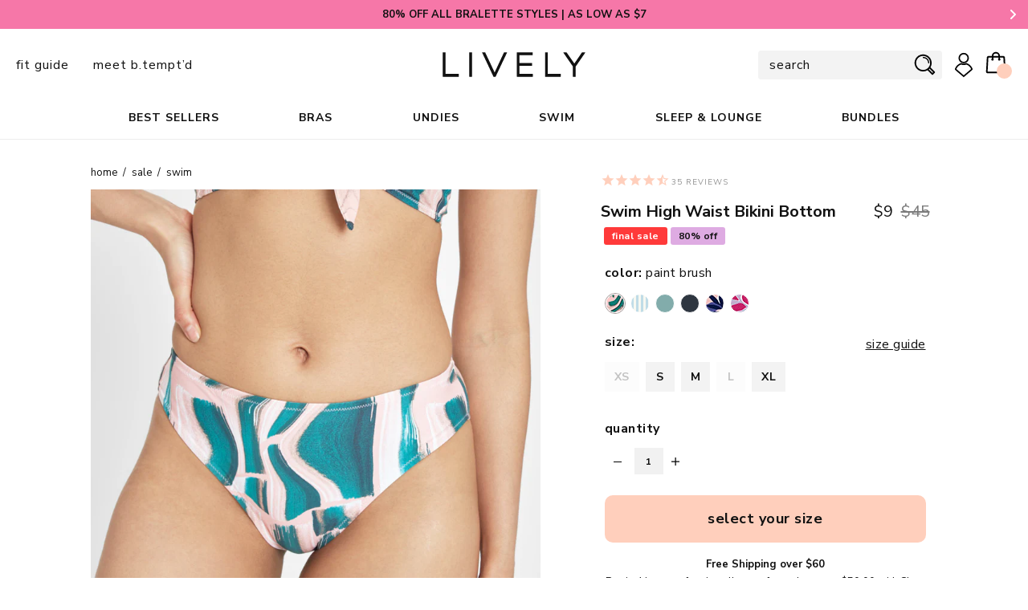

--- FILE ---
content_type: text/html; charset=utf-8
request_url: https://www.wearlively.com/collections/50-off-swim/products/the-swim-high-waist-bikini-bottom-paint-brush
body_size: 42960
content:
<!doctype html>
<html class="no-js" lang="en" xmlns:fb="//ogp.me/ns/fb#">

<head>



  <!-- START - Glider.js -->
  
<meta charset="utf-8" />
<meta http-equiv="X-UA-Compatible" content="IE=edge,chrome=1" />
<meta name="viewport" content="width=device-width, initial-scale=1" />

 <link rel="canonical" href="https://www.wearlively.com/products/the-swim-high-waist-bikini-bottom-paint-brush" /> <title>
  The Swim High Waist Bikini Bottom: Paint Brush   | LIVELY
</title>
<link rel="dns-prefetch" href="//ajax.googleapis.com" />
<link rel="dns-prefetch" href="//code.jquery.com" />
<link rel="dns-prefetch" href="//cdn.myshopify.com/" />

  


<meta name="url" content="https://www.wearlively.com">
<meta name="distribution" content="Global">

  <meta itemprop="name" content="The Swim High Waist Bikini Bottom: Paint Brush">
  <meta itemprop="url" content="https://www.wearlively.com/products/the-swim-high-waist-bikini-bottom-paint-brush" />
  <meta itemprop="description" name="description" content="Dive into high style with our High Waist Bikini — featuring a retro-inspired fit that’s stylish, sexy, AND supportive all at once! You’ll be resort-ready in our look good, feel good recycled nylon. Does it get any better?" />
<!-- /snippets/social-meta-tags.liquid -->
<meta property="og:site_name" content="LIVELY">
<meta property="og:url" content="https://www.wearlively.com/products/the-swim-high-waist-bikini-bottom-paint-brush">
<meta property="og:title" content="The Swim High Waist Bikini Bottom: Paint Brush">
<meta property="og:type" content="product">
<meta property="og:description" content="Dive into high style with our High Waist Bikini — featuring a retro-inspired fit that’s stylish, sexy, AND supportive all at once! You’ll be resort-ready in our look good, feel good recycled nylon. Does it get any better?"><meta property="og:price:amount" content="9.00">
  <meta property="og:price:currency" content="USD"><meta property="og:image" content="http://www.wearlively.com/cdn/shop/files/1_on_model_front-swim_high_waist_bikini_bottom-paint_brush_1024x1024.jpg?v=1703799484"><meta property="og:image" content="http://www.wearlively.com/cdn/shop/files/2_on_model_back-swim_high_waist_bikini_bottom-paint_brush_1024x1024.jpg?v=1703799484"><meta property="og:image" content="http://www.wearlively.com/cdn/shop/files/3_on_model_back1-swim_high_waist_bikini_bottom-paint_brush_1024x1024.jpg?v=1703799484">
<meta property="og:image:secure_url" content="https://www.wearlively.com/cdn/shop/files/1_on_model_front-swim_high_waist_bikini_bottom-paint_brush_1024x1024.jpg?v=1703799484"><meta property="og:image:secure_url" content="https://www.wearlively.com/cdn/shop/files/2_on_model_back-swim_high_waist_bikini_bottom-paint_brush_1024x1024.jpg?v=1703799484"><meta property="og:image:secure_url" content="https://www.wearlively.com/cdn/shop/files/3_on_model_back1-swim_high_waist_bikini_bottom-paint_brush_1024x1024.jpg?v=1703799484">

<meta name="twitter:site" content="@">
<meta name="twitter:card" content="https://cdn.shopify.com/s/files/1/1115/6560/files/PriceEquality_01.jpg">
<meta name="twitter:title" content="The Swim High Waist Bikini Bottom: Paint Brush">
<meta name="twitter:description" content="Dive into high style with our High Waist Bikini — featuring a retro-inspired fit that’s stylish, sexy, AND supportive all at once! You’ll be resort-ready in our look good, feel good recycled nylon. Does it get any better?">
<meta name="google-site-verification" content="Q97MsK12zEKDdDQcw6dq0KYiQLqViG4-ictYP18rMxo">


<meta name="google-site-verification" content="6hZhHjcw_KIg3OS6plBL51mcWrpFVgcmkFmL3hmJV3M" />
<meta name="google-site-verification" content="8gx_i9XzQWOi13uECId6se9M3HyGYOKH2vNSkMpJsyo" />
    <meta name="msvalidate.01" content="1BABE0580E5E2D756DB8E092182A3A50" />














<script type="application/ld+json">
  {
    "@context": "http://schema.org",
    "@type": "Organization",
    "url": "http://www.wearlively.com",
    "logo": "https://www.wearlively.com/cdn/shop/t/773/assets/logo.png?39378",
    "sameAs" : [
      "https://www.instagram.com/wearlively/","https://www.facebook.com/wearlively","https://twitter.com/Wearlively","https://www.pinterest.com/wearlively/"
    ]
  }
</script>



<script type="application/ld+json">
  {
    "@context": "http://schema.org",
    "@type": "WebSite",
    "url": "http://www.wearlively.com",
    "potentialAction": {
        "@type": "SearchAction",
        "target": "http://www.wearlively.com/search?q={query}",
        "query-input": "required name=query"
    }
  }
  </script>
  
  
  

  
  

 <script>/*! FEATURE.JS 1.0.1, http://featurejs.com */
!function(e,t,n){"use strict";var r=t.documentElement,i={create:function(e){return t.createElement(e)},old:!!/(Android\s(1.|2.))|(Silk\/1.)/i.test(navigator.userAgent),pfx:function(){var e=t.createElement("dummy").style,r=["Webkit","Moz","O","ms"],i={};return function(t){if("undefined"==typeof i[t]){var c=t.charAt(0).toUpperCase()+t.substr(1),a=(t+" "+r.join(c+" ")+c).split(" ");i[t]=null;for(var o in a)if(e[a[o]]!==n){i[t]=a[o];break}}return i[t]}}()},c={css3Dtransform:function(){var e=!i.old&&null!==i.pfx("perspective");return!!e}(),cssTransform:function(){var e=!i.old&&null!==i.pfx("transformOrigin");return!!e}(),cssTransition:function(){var e=null!==i.pfx("transition");return!!e}(),addEventListener:!!e.addEventListener,querySelectorAll:!!t.querySelectorAll,matchMedia:!!e.matchMedia,deviceMotion:"DeviceMotionEvent"in e,deviceOrientation:"DeviceOrientationEvent"in e,contextMenu:"contextMenu"in r&&"HTMLMenuItemElement"in e,classList:"classList"in r,placeholder:"placeholder"in i.create("input"),localStorage:function(){var e="x";try{return localStorage.setItem(e,e),localStorage.removeItem(e),!0}catch(t){return!1}}(),historyAPI:e.history&&"pushState"in e.history,serviceWorker:"serviceWorker"in navigator,viewportUnit:function(e){try{e.style.width="1vw";var t=""!==e.style.width;return!!t}catch(n){return!1}}(i.create("dummy")),remUnit:function(e){try{e.style.width="1rem";var t=""!==e.style.width;return!!t}catch(n){return!1}}(i.create("dummy")),canvas:function(e){return!(!e.getContext||!e.getContext("2d"))}(i.create("canvas")),svg:!!t.createElementNS&&!!t.createElementNS("http://www.w3.org/2000/svg","svg").createSVGRect,webGL:function(t){try{return!(!e.WebGLRenderingContext||!t.getContext("webgl")&&!t.getContext("experimental-webgl"))}catch(n){return!1}}(i.create("canvas")),cors:"XMLHttpRequest"in e&&"withCredentials"in new XMLHttpRequest,touch:!!("ontouchstart"in e||e.navigator&&e.navigator.msPointerEnabled&&e.MSGesture||e.DocumentTouch&&t instanceof DocumentTouch),async:"async"in i.create("script"),defer:"defer"in i.create("script"),geolocation:"geolocation"in navigator,srcset:"srcset"in i.create("img"),sizes:"sizes"in i.create("img"),pictureElement:"HTMLPictureElement"in e,testAll:function(){var e=" js";for(var t in this)"testAll"!==t&&"constructor"!==t&&this[t]&&(e+=" "+t);r.className+=e.toLowerCase()}};e.feature=c}(window,document);</script>



<!--[if lt IE 10]>
  <script src="//www.wearlively.com/cdn/shop/t/773/assets/flexibility.js?v=122306540573398923951760463972" type="text/javascript"></script>
  <script src="//www.wearlively.com/cdn/shop/t/773/assets/calc.min.js?v=57078350919223476521760463972" type="text/javascript"></script>
<![endif]-->


<script>
/*! picturefill - v3.0.2 - 2016-02-12
 * https://scottjehl.github.io/picturefill/
 * Copyright (c) 2016 https://github.com/scottjehl/picturefill/blob/master/Authors.txt; Licensed MIT
 */
!function(a){var b=navigator.userAgent;a.HTMLPictureElement&&/ecko/.test(b)&&b.match(/rv\:(\d+)/)&&RegExp.$1<45&&addEventListener("resize",function(){var b,c=document.createElement("source"),d=function(a){var b,d,e=a.parentNode;"PICTURE"===e.nodeName.toUpperCase()?(b=c.cloneNode(),e.insertBefore(b,e.firstElementChild),setTimeout(function(){e.removeChild(b)})):(!a._pfLastSize||a.offsetWidth>a._pfLastSize)&&(a._pfLastSize=a.offsetWidth,d=a.sizes,a.sizes+=",100vw",setTimeout(function(){a.sizes=d}))},e=function(){var a,b=document.querySelectorAll("picture > img, img[srcset][sizes]");for(a=0;a<b.length;a++)d(b[a])},f=function(){clearTimeout(b),b=setTimeout(e,99)},g=a.matchMedia&&matchMedia("(orientation: landscape)"),h=function(){f(),g&&g.addListener&&g.addListener(f)};return c.srcset="[data-uri]",/^[c|i]|d$/.test(document.readyState||"")?h():document.addEventListener("DOMContentLoaded",h),f}())}(window),function(a,b,c){"use strict";function d(a){return" "===a||"  "===a||"\n"===a||"\f"===a||"\r"===a}function e(b,c){var d=new a.Image;return d.onerror=function(){A[b]=!1,ba()},d.onload=function(){A[b]=1===d.width,ba()},d.src=c,"pending"}function f(){M=!1,P=a.devicePixelRatio,N={},O={},s.DPR=P||1,Q.width=Math.max(a.innerWidth||0,z.clientWidth),Q.height=Math.max(a.innerHeight||0,z.clientHeight),Q.vw=Q.width/100,Q.vh=Q.height/100,r=[Q.height,Q.width,P].join("-"),Q.em=s.getEmValue(),Q.rem=Q.em}function g(a,b,c,d){var e,f,g,h;return"saveData"===B.algorithm?a>2.7?h=c+1:(f=b-c,e=Math.pow(a-.6,1.5),g=f*e,d&&(g+=.1*e),h=a+g):h=c>1?Math.sqrt(a*b):a,h>c}function h(a){var b,c=s.getSet(a),d=!1;"pending"!==c&&(d=r,c&&(b=s.setRes(c),s.applySetCandidate(b,a))),a[s.ns].evaled=d}function i(a,b){return a.res-b.res}function j(a,b,c){var d;return!c&&b&&(c=a[s.ns].sets,c=c&&c[c.length-1]),d=k(b,c),d&&(b=s.makeUrl(b),a[s.ns].curSrc=b,a[s.ns].curCan=d,d.res||aa(d,d.set.sizes)),d}function k(a,b){var c,d,e;if(a&&b)for(e=s.parseSet(b),a=s.makeUrl(a),c=0;c<e.length;c++)if(a===s.makeUrl(e[c].url)){d=e[c];break}return d}function l(a,b){var c,d,e,f,g=a.getElementsByTagName("source");for(c=0,d=g.length;d>c;c++)e=g[c],e[s.ns]=!0,f=e.getAttribute("srcset"),f&&b.push({srcset:f,media:e.getAttribute("media"),type:e.getAttribute("type"),sizes:e.getAttribute("sizes")})}function m(a,b){function c(b){var c,d=b.exec(a.substring(m));return d?(c=d[0],m+=c.length,c):void 0}function e(){var a,c,d,e,f,i,j,k,l,m=!1,o={};for(e=0;e<h.length;e++)f=h[e],i=f[f.length-1],j=f.substring(0,f.length-1),k=parseInt(j,10),l=parseFloat(j),X.test(j)&&"w"===i?((a||c)&&(m=!0),0===k?m=!0:a=k):Y.test(j)&&"x"===i?((a||c||d)&&(m=!0),0>l?m=!0:c=l):X.test(j)&&"h"===i?((d||c)&&(m=!0),0===k?m=!0:d=k):m=!0;m||(o.url=g,a&&(o.w=a),c&&(o.d=c),d&&(o.h=d),d||c||a||(o.d=1),1===o.d&&(b.has1x=!0),o.set=b,n.push(o))}function f(){for(c(T),i="",j="in descriptor";;){if(k=a.charAt(m),"in descriptor"===j)if(d(k))i&&(h.push(i),i="",j="after descriptor");else{if(","===k)return m+=1,i&&h.push(i),void e();if("("===k)i+=k,j="in parens";else{if(""===k)return i&&h.push(i),void e();i+=k}}else if("in parens"===j)if(")"===k)i+=k,j="in descriptor";else{if(""===k)return h.push(i),void e();i+=k}else if("after descriptor"===j)if(d(k));else{if(""===k)return void e();j="in descriptor",m-=1}m+=1}}for(var g,h,i,j,k,l=a.length,m=0,n=[];;){if(c(U),m>=l)return n;g=c(V),h=[],","===g.slice(-1)?(g=g.replace(W,""),e()):f()}}function n(a){function b(a){function b(){f&&(g.push(f),f="")}function c(){g[0]&&(h.push(g),g=[])}for(var e,f="",g=[],h=[],i=0,j=0,k=!1;;){if(e=a.charAt(j),""===e)return b(),c(),h;if(k){if("*"===e&&"/"===a[j+1]){k=!1,j+=2,b();continue}j+=1}else{if(d(e)){if(a.charAt(j-1)&&d(a.charAt(j-1))||!f){j+=1;continue}if(0===i){b(),j+=1;continue}e=" "}else if("("===e)i+=1;else if(")"===e)i-=1;else{if(","===e){b(),c(),j+=1;continue}if("/"===e&&"*"===a.charAt(j+1)){k=!0,j+=2;continue}}f+=e,j+=1}}}function c(a){return k.test(a)&&parseFloat(a)>=0?!0:l.test(a)?!0:"0"===a||"-0"===a||"+0"===a?!0:!1}var e,f,g,h,i,j,k=/^(?:[+-]?[0-9]+|[0-9]*\.[0-9]+)(?:[eE][+-]?[0-9]+)?(?:ch|cm|em|ex|in|mm|pc|pt|px|rem|vh|vmin|vmax|vw)$/i,l=/^calc\((?:[0-9a-z \.\+\-\*\/\(\)]+)\)$/i;for(f=b(a),g=f.length,e=0;g>e;e++)if(h=f[e],i=h[h.length-1],c(i)){if(j=i,h.pop(),0===h.length)return j;if(h=h.join(" "),s.matchesMedia(h))return j}return"100vw"}b.createElement("picture");var o,p,q,r,s={},t=!1,u=function(){},v=b.createElement("img"),w=v.getAttribute,x=v.setAttribute,y=v.removeAttribute,z=b.documentElement,A={},B={algorithm:""},C="data-pfsrc",D=C+"set",E=navigator.userAgent,F=/rident/.test(E)||/ecko/.test(E)&&E.match(/rv\:(\d+)/)&&RegExp.$1>35,G="currentSrc",H=/\s+\+?\d+(e\d+)?w/,I=/(\([^)]+\))?\s*(.+)/,J=a.picturefillCFG,K="position:absolute;left:0;visibility:hidden;display:block;padding:0;border:none;font-size:1em;width:1em;overflow:hidden;clip:rect(0px, 0px, 0px, 0px)",L="font-size:100%!important;",M=!0,N={},O={},P=a.devicePixelRatio,Q={px:1,"in":96},R=b.createElement("a"),S=!1,T=/^[ \t\n\r\u000c]+/,U=/^[, \t\n\r\u000c]+/,V=/^[^ \t\n\r\u000c]+/,W=/[,]+$/,X=/^\d+$/,Y=/^-?(?:[0-9]+|[0-9]*\.[0-9]+)(?:[eE][+-]?[0-9]+)?$/,Z=function(a,b,c,d){a.addEventListener?a.addEventListener(b,c,d||!1):a.attachEvent&&a.attachEvent("on"+b,c)},$=function(a){var b={};return function(c){return c in b||(b[c]=a(c)),b[c]}},_=function(){var a=/^([\d\.]+)(em|vw|px)$/,b=function(){for(var a=arguments,b=0,c=a[0];++b in a;)c=c.replace(a[b],a[++b]);return c},c=$(function(a){return"return "+b((a||"").toLowerCase(),/\band\b/g,"&&",/,/g,"||",/min-([a-z-\s]+):/g,"e.$1>=",/max-([a-z-\s]+):/g,"e.$1<=",/calc([^)]+)/g,"($1)",/(\d+[\.]*[\d]*)([a-z]+)/g,"($1 * e.$2)",/^(?!(e.[a-z]|[0-9\.&=|><\+\-\*\(\)\/])).*/gi,"")+";"});return function(b,d){var e;if(!(b in N))if(N[b]=!1,d&&(e=b.match(a)))N[b]=e[1]*Q[e[2]];else try{N[b]=new Function("e",c(b))(Q)}catch(f){}return N[b]}}(),aa=function(a,b){return a.w?(a.cWidth=s.calcListLength(b||"100vw"),a.res=a.w/a.cWidth):a.res=a.d,a},ba=function(a){if(t){var c,d,e,f=a||{};if(f.elements&&1===f.elements.nodeType&&("IMG"===f.elements.nodeName.toUpperCase()?f.elements=[f.elements]:(f.context=f.elements,f.elements=null)),c=f.elements||s.qsa(f.context||b,f.reevaluate||f.reselect?s.sel:s.selShort),e=c.length){for(s.setupRun(f),S=!0,d=0;e>d;d++)s.fillImg(c[d],f);s.teardownRun(f)}}};o=a.console&&console.warn?function(a){console.warn(a)}:u,G in v||(G="src"),A["image/jpeg"]=!0,A["image/gif"]=!0,A["image/png"]=!0,A["image/svg+xml"]=b.implementation.hasFeature("http://www.w3.org/TR/SVG11/feature#Image","1.1"),s.ns=("pf"+(new Date).getTime()).substr(0,9),s.supSrcset="srcset"in v,s.supSizes="sizes"in v,s.supPicture=!!a.HTMLPictureElement,s.supSrcset&&s.supPicture&&!s.supSizes&&!function(a){v.srcset="data:,a",a.src="data:,a",s.supSrcset=v.complete===a.complete,s.supPicture=s.supSrcset&&s.supPicture}(b.createElement("img")),s.supSrcset&&!s.supSizes?!function(){var a="[data-uri]",c="[data-uri]",d=b.createElement("img"),e=function(){var a=d.width;2===a&&(s.supSizes=!0),q=s.supSrcset&&!s.supSizes,t=!0,setTimeout(ba)};d.onload=e,d.onerror=e,d.setAttribute("sizes","9px"),d.srcset=c+" 1w,"+a+" 9w",d.src=c}():t=!0,s.selShort="picture>img,img[srcset]",s.sel=s.selShort,s.cfg=B,s.DPR=P||1,s.u=Q,s.types=A,s.setSize=u,s.makeUrl=$(function(a){return R.href=a,R.href}),s.qsa=function(a,b){return"querySelector"in a?a.querySelectorAll(b):[]},s.matchesMedia=function(){return a.matchMedia&&(matchMedia("(min-width: 0.1em)")||{}).matches?s.matchesMedia=function(a){return!a||matchMedia(a).matches}:s.matchesMedia=s.mMQ,s.matchesMedia.apply(this,arguments)},s.mMQ=function(a){return a?_(a):!0},s.calcLength=function(a){var b=_(a,!0)||!1;return 0>b&&(b=!1),b},s.supportsType=function(a){return a?A[a]:!0},s.parseSize=$(function(a){var b=(a||"").match(I);return{media:b&&b[1],length:b&&b[2]}}),s.parseSet=function(a){return a.cands||(a.cands=m(a.srcset,a)),a.cands},s.getEmValue=function(){var a;if(!p&&(a=b.body)){var c=b.createElement("div"),d=z.style.cssText,e=a.style.cssText;c.style.cssText=K,z.style.cssText=L,a.style.cssText=L,a.appendChild(c),p=c.offsetWidth,a.removeChild(c),p=parseFloat(p,10),z.style.cssText=d,a.style.cssText=e}return p||16},s.calcListLength=function(a){if(!(a in O)||B.uT){var b=s.calcLength(n(a));O[a]=b?b:Q.width}return O[a]},s.setRes=function(a){var b;if(a){b=s.parseSet(a);for(var c=0,d=b.length;d>c;c++)aa(b[c],a.sizes)}return b},s.setRes.res=aa,s.applySetCandidate=function(a,b){if(a.length){var c,d,e,f,h,k,l,m,n,o=b[s.ns],p=s.DPR;if(k=o.curSrc||b[G],l=o.curCan||j(b,k,a[0].set),l&&l.set===a[0].set&&(n=F&&!b.complete&&l.res-.1>p,n||(l.cached=!0,l.res>=p&&(h=l))),!h)for(a.sort(i),f=a.length,h=a[f-1],d=0;f>d;d++)if(c=a[d],c.res>=p){e=d-1,h=a[e]&&(n||k!==s.makeUrl(c.url))&&g(a[e].res,c.res,p,a[e].cached)?a[e]:c;break}h&&(m=s.makeUrl(h.url),o.curSrc=m,o.curCan=h,m!==k&&s.setSrc(b,h),s.setSize(b))}},s.setSrc=function(a,b){var c;a.src=b.url,"image/svg+xml"===b.set.type&&(c=a.style.width,a.style.width=a.offsetWidth+1+"px",a.offsetWidth+1&&(a.style.width=c))},s.getSet=function(a){var b,c,d,e=!1,f=a[s.ns].sets;for(b=0;b<f.length&&!e;b++)if(c=f[b],c.srcset&&s.matchesMedia(c.media)&&(d=s.supportsType(c.type))){"pending"===d&&(c=d),e=c;break}return e},s.parseSets=function(a,b,d){var e,f,g,h,i=b&&"PICTURE"===b.nodeName.toUpperCase(),j=a[s.ns];(j.src===c||d.src)&&(j.src=w.call(a,"src"),j.src?x.call(a,C,j.src):y.call(a,C)),(j.srcset===c||d.srcset||!s.supSrcset||a.srcset)&&(e=w.call(a,"srcset"),j.srcset=e,h=!0),j.sets=[],i&&(j.pic=!0,l(b,j.sets)),j.srcset?(f={srcset:j.srcset,sizes:w.call(a,"sizes")},j.sets.push(f),g=(q||j.src)&&H.test(j.srcset||""),g||!j.src||k(j.src,f)||f.has1x||(f.srcset+=", "+j.src,f.cands.push({url:j.src,d:1,set:f}))):j.src&&j.sets.push({srcset:j.src,sizes:null}),j.curCan=null,j.curSrc=c,j.supported=!(i||f&&!s.supSrcset||g&&!s.supSizes),h&&s.supSrcset&&!j.supported&&(e?(x.call(a,D,e),a.srcset=""):y.call(a,D)),j.supported&&!j.srcset&&(!j.src&&a.src||a.src!==s.makeUrl(j.src))&&(null===j.src?a.removeAttribute("src"):a.src=j.src),j.parsed=!0},s.fillImg=function(a,b){var c,d=b.reselect||b.reevaluate;a[s.ns]||(a[s.ns]={}),c=a[s.ns],(d||c.evaled!==r)&&((!c.parsed||b.reevaluate)&&s.parseSets(a,a.parentNode,b),c.supported?c.evaled=r:h(a))},s.setupRun=function(){(!S||M||P!==a.devicePixelRatio)&&f()},s.supPicture?(ba=u,s.fillImg=u):!function(){var c,d=a.attachEvent?/d$|^c/:/d$|^c|^i/,e=function(){var a=b.readyState||"";f=setTimeout(e,"loading"===a?200:999),b.body&&(s.fillImgs(),c=c||d.test(a),c&&clearTimeout(f))},f=setTimeout(e,b.body?9:99),g=function(a,b){var c,d,e=function(){var f=new Date-d;b>f?c=setTimeout(e,b-f):(c=null,a())};return function(){d=new Date,c||(c=setTimeout(e,b))}},h=z.clientHeight,i=function(){M=Math.max(a.innerWidth||0,z.clientWidth)!==Q.width||z.clientHeight!==h,h=z.clientHeight,M&&s.fillImgs()};Z(a,"resize",g(i,99)),Z(b,"readystatechange",e)}(),s.picturefill=ba,s.fillImgs=ba,s.teardownRun=u,ba._=s,a.picturefillCFG={pf:s,push:function(a){var b=a.shift();"function"==typeof s[b]?s[b].apply(s,a):(B[b]=a[0],S&&s.fillImgs({reselect:!0}))}};for(;J&&J.length;)a.picturefillCFG.push(J.shift());a.picturefill=ba,"object"==typeof module&&"object"==typeof module.exports?module.exports=ba:"function"==typeof define&&define.amd&&define("picturefill",function(){return ba}),s.supPicture||(A["image/webp"]=e("image/webp","[data-uri]"))}(window,document);</script>
 <link
  rel="shortcut icon"
  href="//www.wearlively.com/cdn/shop/files/images-favicon-96x96_32x32.png?v=1613661750"
  type="image/png"
/>
<link
  rel="alternate"
  type="application/rss+xml"
  title="LIVELY : Products"
  href="https://www.wearlively.com/collections/all.atom"
/>
<link
  rel="sitemap"
  type="application/xml"
  title="Sitemap"
  href="/sitemap.xml"
/>

 <style type="text/css">

@font-face {
  font-family: "GT-Haptik";
  font-style: normal;
  font-weight: 500;
  src: url("//www.wearlively.com/cdn/shop/t/773/assets/GT-Haptik-Regular.eot?v=175667566410122797451760463972") format("eot"), url("//www.wearlively.com/cdn/shop/t/773/assets/GT-Haptik-Regular.woff?v=184323224556528406571760463972") format("woff"), url("//www.wearlively.com/cdn/shop/t/773/assets/GT-Haptik-Regular.ttf?v=166183717001574704481760463972") format("truetype"), url("//www.wearlively.com/cdn/shop/t/773/assets/GT-Haptik-Regular.svg%23GT-Haptik?39378") format("svg");
  font-display: swap;
}





@font-face {
  font-family: "Nunito Sans";
  font-weight: 400;
  font-style: italic;
  font-display: swap;
  src: url("//www.wearlively.com/cdn/fonts/nunito_sans/nunitosans_i4.6e408730afac1484cf297c30b0e67c86d17fc586.woff2") format("woff2"),
       url("//www.wearlively.com/cdn/fonts/nunito_sans/nunitosans_i4.c9b6dcbfa43622b39a5990002775a8381942ae38.woff") format("woff");
}

@font-face {
  font-family: "Nunito Sans";
  font-weight: 400;
  font-style: normal;
  font-display: swap;
  src: url("//www.wearlively.com/cdn/fonts/nunito_sans/nunitosans_n4.0276fe080df0ca4e6a22d9cb55aed3ed5ba6b1da.woff2") format("woff2"),
       url("//www.wearlively.com/cdn/fonts/nunito_sans/nunitosans_n4.b4964bee2f5e7fd9c3826447e73afe2baad607b7.woff") format("woff");
}

@font-face {
  font-family: "Nunito Sans";
  font-weight: 700;
  font-style: italic;
  font-display: swap;
  src: url("//www.wearlively.com/cdn/fonts/nunito_sans/nunitosans_i7.8c1124729eec046a321e2424b2acf328c2c12139.woff2") format("woff2"),
       url("//www.wearlively.com/cdn/fonts/nunito_sans/nunitosans_i7.af4cda04357273e0996d21184432bcb14651a64d.woff") format("woff");
}

@font-face {
  font-family: "Nunito Sans";
  font-weight: 700;
  font-style: normal;
  font-display: swap;
  src: url("//www.wearlively.com/cdn/fonts/nunito_sans/nunitosans_n7.25d963ed46da26098ebeab731e90d8802d989fa5.woff2") format("woff2"),
       url("//www.wearlively.com/cdn/fonts/nunito_sans/nunitosans_n7.d32e3219b3d2ec82285d3027bd673efc61a996c8.woff") format("woff");
}

@font-face {
  font-family: "Nunito Sans";
  font-weight: 400;
  font-style: italic;
  font-display: swap;
  src: url("//www.wearlively.com/cdn/fonts/nunito_sans/nunitosans_i4.6e408730afac1484cf297c30b0e67c86d17fc586.woff2") format("woff2"),
       url("//www.wearlively.com/cdn/fonts/nunito_sans/nunitosans_i4.c9b6dcbfa43622b39a5990002775a8381942ae38.woff") format("woff");
}

@font-face {
  font-family: "Nunito Sans";
  font-weight: 700;
  font-style: italic;
  font-display: swap;
  src: url("//www.wearlively.com/cdn/fonts/nunito_sans/nunitosans_i7.8c1124729eec046a321e2424b2acf328c2c12139.woff2") format("woff2"),
       url("//www.wearlively.com/cdn/fonts/nunito_sans/nunitosans_i7.af4cda04357273e0996d21184432bcb14651a64d.woff") format("woff");
}

</style> 
<style type="text/css">
  .HeaderWrapper,
  .ProductWrapper {
    visibility: hidden;
    opacity: 0;
  }
  .ProductImages-slider{
    opacity: 0;
  }
  [v-cloak] {
    opacity: 0;
  }
  .iZJMuEDN4NxKS3mrxcBP9 li,
  .shopify-cleanslate div ul li{
    list-style-type:none;
  }
</style>
<link href="//www.wearlively.com/cdn/shop/t/773/assets/theme.css?v=2147858388079447261760463972" rel="stylesheet" type="text/css" media="all" />
<!-- <link rel="stylesheet" href="//www.wearlively.com/cdn/shop/t/773/assets/theme.css?v=2147858388079447261760463972"> -->
<script>window.performance && window.performance.mark && window.performance.mark('shopify.content_for_header.start');</script><meta id="shopify-digital-wallet" name="shopify-digital-wallet" content="/11156560/digital_wallets/dialog">
<meta name="shopify-checkout-api-token" content="e7e599fb4f4354ae45f3a7787f72878a">
<meta id="in-context-paypal-metadata" data-shop-id="11156560" data-venmo-supported="false" data-environment="production" data-locale="en_US" data-paypal-v4="true" data-currency="USD">
<link rel="alternate" type="application/json+oembed" href="https://www.wearlively.com/products/the-swim-high-waist-bikini-bottom-paint-brush.oembed">
<script async="async" src="/checkouts/internal/preloads.js?locale=en-US"></script>
<link rel="preconnect" href="https://shop.app" crossorigin="anonymous">
<script async="async" src="https://shop.app/checkouts/internal/preloads.js?locale=en-US&shop_id=11156560" crossorigin="anonymous"></script>
<script id="shopify-features" type="application/json">{"accessToken":"e7e599fb4f4354ae45f3a7787f72878a","betas":["rich-media-storefront-analytics"],"domain":"www.wearlively.com","predictiveSearch":true,"shopId":11156560,"locale":"en"}</script>
<script>var Shopify = Shopify || {};
Shopify.shop = "wearlively.myshopify.com";
Shopify.locale = "en";
Shopify.currency = {"active":"USD","rate":"1.0"};
Shopify.country = "US";
Shopify.theme = {"name":"WEARLIVELY 2.0 - 10\/15 New HP Order","id":137104687200,"schema_name":"WearLively 1.5","schema_version":"1.5.0","theme_store_id":null,"role":"main"};
Shopify.theme.handle = "null";
Shopify.theme.style = {"id":null,"handle":null};
Shopify.cdnHost = "www.wearlively.com/cdn";
Shopify.routes = Shopify.routes || {};
Shopify.routes.root = "/";</script>
<script type="module">!function(o){(o.Shopify=o.Shopify||{}).modules=!0}(window);</script>
<script>!function(o){function n(){var o=[];function n(){o.push(Array.prototype.slice.apply(arguments))}return n.q=o,n}var t=o.Shopify=o.Shopify||{};t.loadFeatures=n(),t.autoloadFeatures=n()}(window);</script>
<script>
  window.ShopifyPay = window.ShopifyPay || {};
  window.ShopifyPay.apiHost = "shop.app\/pay";
  window.ShopifyPay.redirectState = null;
</script>
<script id="shop-js-analytics" type="application/json">{"pageType":"product"}</script>
<script defer="defer" async type="module" src="//www.wearlively.com/cdn/shopifycloud/shop-js/modules/v2/client.init-shop-cart-sync_C5BV16lS.en.esm.js"></script>
<script defer="defer" async type="module" src="//www.wearlively.com/cdn/shopifycloud/shop-js/modules/v2/chunk.common_CygWptCX.esm.js"></script>
<script type="module">
  await import("//www.wearlively.com/cdn/shopifycloud/shop-js/modules/v2/client.init-shop-cart-sync_C5BV16lS.en.esm.js");
await import("//www.wearlively.com/cdn/shopifycloud/shop-js/modules/v2/chunk.common_CygWptCX.esm.js");

  window.Shopify.SignInWithShop?.initShopCartSync?.({"fedCMEnabled":true,"windoidEnabled":true});

</script>
<script>
  window.Shopify = window.Shopify || {};
  if (!window.Shopify.featureAssets) window.Shopify.featureAssets = {};
  window.Shopify.featureAssets['shop-js'] = {"shop-cart-sync":["modules/v2/client.shop-cart-sync_ZFArdW7E.en.esm.js","modules/v2/chunk.common_CygWptCX.esm.js"],"init-fed-cm":["modules/v2/client.init-fed-cm_CmiC4vf6.en.esm.js","modules/v2/chunk.common_CygWptCX.esm.js"],"shop-button":["modules/v2/client.shop-button_tlx5R9nI.en.esm.js","modules/v2/chunk.common_CygWptCX.esm.js"],"shop-cash-offers":["modules/v2/client.shop-cash-offers_DOA2yAJr.en.esm.js","modules/v2/chunk.common_CygWptCX.esm.js","modules/v2/chunk.modal_D71HUcav.esm.js"],"init-windoid":["modules/v2/client.init-windoid_sURxWdc1.en.esm.js","modules/v2/chunk.common_CygWptCX.esm.js"],"shop-toast-manager":["modules/v2/client.shop-toast-manager_ClPi3nE9.en.esm.js","modules/v2/chunk.common_CygWptCX.esm.js"],"init-shop-email-lookup-coordinator":["modules/v2/client.init-shop-email-lookup-coordinator_B8hsDcYM.en.esm.js","modules/v2/chunk.common_CygWptCX.esm.js"],"init-shop-cart-sync":["modules/v2/client.init-shop-cart-sync_C5BV16lS.en.esm.js","modules/v2/chunk.common_CygWptCX.esm.js"],"avatar":["modules/v2/client.avatar_BTnouDA3.en.esm.js"],"pay-button":["modules/v2/client.pay-button_FdsNuTd3.en.esm.js","modules/v2/chunk.common_CygWptCX.esm.js"],"init-customer-accounts":["modules/v2/client.init-customer-accounts_DxDtT_ad.en.esm.js","modules/v2/client.shop-login-button_C5VAVYt1.en.esm.js","modules/v2/chunk.common_CygWptCX.esm.js","modules/v2/chunk.modal_D71HUcav.esm.js"],"init-shop-for-new-customer-accounts":["modules/v2/client.init-shop-for-new-customer-accounts_ChsxoAhi.en.esm.js","modules/v2/client.shop-login-button_C5VAVYt1.en.esm.js","modules/v2/chunk.common_CygWptCX.esm.js","modules/v2/chunk.modal_D71HUcav.esm.js"],"shop-login-button":["modules/v2/client.shop-login-button_C5VAVYt1.en.esm.js","modules/v2/chunk.common_CygWptCX.esm.js","modules/v2/chunk.modal_D71HUcav.esm.js"],"init-customer-accounts-sign-up":["modules/v2/client.init-customer-accounts-sign-up_CPSyQ0Tj.en.esm.js","modules/v2/client.shop-login-button_C5VAVYt1.en.esm.js","modules/v2/chunk.common_CygWptCX.esm.js","modules/v2/chunk.modal_D71HUcav.esm.js"],"shop-follow-button":["modules/v2/client.shop-follow-button_Cva4Ekp9.en.esm.js","modules/v2/chunk.common_CygWptCX.esm.js","modules/v2/chunk.modal_D71HUcav.esm.js"],"checkout-modal":["modules/v2/client.checkout-modal_BPM8l0SH.en.esm.js","modules/v2/chunk.common_CygWptCX.esm.js","modules/v2/chunk.modal_D71HUcav.esm.js"],"lead-capture":["modules/v2/client.lead-capture_Bi8yE_yS.en.esm.js","modules/v2/chunk.common_CygWptCX.esm.js","modules/v2/chunk.modal_D71HUcav.esm.js"],"shop-login":["modules/v2/client.shop-login_D6lNrXab.en.esm.js","modules/v2/chunk.common_CygWptCX.esm.js","modules/v2/chunk.modal_D71HUcav.esm.js"],"payment-terms":["modules/v2/client.payment-terms_CZxnsJam.en.esm.js","modules/v2/chunk.common_CygWptCX.esm.js","modules/v2/chunk.modal_D71HUcav.esm.js"]};
</script>
<script>(function() {
  var isLoaded = false;
  function asyncLoad() {
    if (isLoaded) return;
    isLoaded = true;
    var urls = ["https:\/\/intljs.rmtag.com\/118369.ct.js?shop=wearlively.myshopify.com","https:\/\/d23dclunsivw3h.cloudfront.net\/redirect-app.js?shop=wearlively.myshopify.com","https:\/\/d2hrivdxn8ekm8.cloudfront.net\/tatari-shopify\/tracker-snippet-latest.min.js?tatari-token=09e4651a-fa03-453e-8e91-ad9505a09a46\u0026shop=wearlively.myshopify.com","https:\/\/shopify.rakutenadvertising.io\/rakuten_advertising.js?shop=wearlively.myshopify.com","\/\/cdn.shopify.com\/proxy\/0ebd918bf1234120fe46c18f6ff0355b29972a9c9f5d631f789bbcb8e441c6a1\/s3-us-west-2.amazonaws.com\/jsstore\/a\/7Q0HK92\/ge.js?shop=wearlively.myshopify.com\u0026sp-cache-control=cHVibGljLCBtYXgtYWdlPTkwMA","\/\/cdn.shopify.com\/proxy\/aabe37486bcd5d23c73c7bf4c2a6f76e77dd02db91bbdcd2e651c93df2e64d6a\/app.retention.com\/shopify\/shopify_app_add_to_cart_script.js?shop=wearlively.myshopify.com\u0026sp-cache-control=cHVibGljLCBtYXgtYWdlPTkwMA","https:\/\/cdn-loyalty.yotpo.com\/loader\/YjfdCq3O7OPnrURnT7qjTg.js?shop=wearlively.myshopify.com","\/\/searchserverapi1.com\/widgets\/shopify\/init.js?a=9v5S5C4m1s\u0026shop=wearlively.myshopify.com"];
    for (var i = 0; i < urls.length; i++) {
      var s = document.createElement('script');
      s.type = 'text/javascript';
      s.async = true;
      s.src = urls[i];
      var x = document.getElementsByTagName('script')[0];
      x.parentNode.insertBefore(s, x);
    }
  };
  if(window.attachEvent) {
    window.attachEvent('onload', asyncLoad);
  } else {
    window.addEventListener('load', asyncLoad, false);
  }
})();</script>
<script id="__st">var __st={"a":11156560,"offset":-18000,"reqid":"4f492fe6-0d88-4811-ac8c-d24e3c452a4f-1768752164","pageurl":"www.wearlively.com\/collections\/50-off-swim\/products\/the-swim-high-waist-bikini-bottom-paint-brush","u":"39320ec75875","p":"product","rtyp":"product","rid":6574561329248};</script>
<script>window.ShopifyPaypalV4VisibilityTracking = true;</script>
<script id="captcha-bootstrap">!function(){'use strict';const t='contact',e='account',n='new_comment',o=[[t,t],['blogs',n],['comments',n],[t,'customer']],c=[[e,'customer_login'],[e,'guest_login'],[e,'recover_customer_password'],[e,'create_customer']],r=t=>t.map((([t,e])=>`form[action*='/${t}']:not([data-nocaptcha='true']) input[name='form_type'][value='${e}']`)).join(','),a=t=>()=>t?[...document.querySelectorAll(t)].map((t=>t.form)):[];function s(){const t=[...o],e=r(t);return a(e)}const i='password',u='form_key',d=['recaptcha-v3-token','g-recaptcha-response','h-captcha-response',i],f=()=>{try{return window.sessionStorage}catch{return}},m='__shopify_v',_=t=>t.elements[u];function p(t,e,n=!1){try{const o=window.sessionStorage,c=JSON.parse(o.getItem(e)),{data:r}=function(t){const{data:e,action:n}=t;return t[m]||n?{data:e,action:n}:{data:t,action:n}}(c);for(const[e,n]of Object.entries(r))t.elements[e]&&(t.elements[e].value=n);n&&o.removeItem(e)}catch(o){console.error('form repopulation failed',{error:o})}}const l='form_type',E='cptcha';function T(t){t.dataset[E]=!0}const w=window,h=w.document,L='Shopify',v='ce_forms',y='captcha';let A=!1;((t,e)=>{const n=(g='f06e6c50-85a8-45c8-87d0-21a2b65856fe',I='https://cdn.shopify.com/shopifycloud/storefront-forms-hcaptcha/ce_storefront_forms_captcha_hcaptcha.v1.5.2.iife.js',D={infoText:'Protected by hCaptcha',privacyText:'Privacy',termsText:'Terms'},(t,e,n)=>{const o=w[L][v],c=o.bindForm;if(c)return c(t,g,e,D).then(n);var r;o.q.push([[t,g,e,D],n]),r=I,A||(h.body.append(Object.assign(h.createElement('script'),{id:'captcha-provider',async:!0,src:r})),A=!0)});var g,I,D;w[L]=w[L]||{},w[L][v]=w[L][v]||{},w[L][v].q=[],w[L][y]=w[L][y]||{},w[L][y].protect=function(t,e){n(t,void 0,e),T(t)},Object.freeze(w[L][y]),function(t,e,n,w,h,L){const[v,y,A,g]=function(t,e,n){const i=e?o:[],u=t?c:[],d=[...i,...u],f=r(d),m=r(i),_=r(d.filter((([t,e])=>n.includes(e))));return[a(f),a(m),a(_),s()]}(w,h,L),I=t=>{const e=t.target;return e instanceof HTMLFormElement?e:e&&e.form},D=t=>v().includes(t);t.addEventListener('submit',(t=>{const e=I(t);if(!e)return;const n=D(e)&&!e.dataset.hcaptchaBound&&!e.dataset.recaptchaBound,o=_(e),c=g().includes(e)&&(!o||!o.value);(n||c)&&t.preventDefault(),c&&!n&&(function(t){try{if(!f())return;!function(t){const e=f();if(!e)return;const n=_(t);if(!n)return;const o=n.value;o&&e.removeItem(o)}(t);const e=Array.from(Array(32),(()=>Math.random().toString(36)[2])).join('');!function(t,e){_(t)||t.append(Object.assign(document.createElement('input'),{type:'hidden',name:u})),t.elements[u].value=e}(t,e),function(t,e){const n=f();if(!n)return;const o=[...t.querySelectorAll(`input[type='${i}']`)].map((({name:t})=>t)),c=[...d,...o],r={};for(const[a,s]of new FormData(t).entries())c.includes(a)||(r[a]=s);n.setItem(e,JSON.stringify({[m]:1,action:t.action,data:r}))}(t,e)}catch(e){console.error('failed to persist form',e)}}(e),e.submit())}));const S=(t,e)=>{t&&!t.dataset[E]&&(n(t,e.some((e=>e===t))),T(t))};for(const o of['focusin','change'])t.addEventListener(o,(t=>{const e=I(t);D(e)&&S(e,y())}));const B=e.get('form_key'),M=e.get(l),P=B&&M;t.addEventListener('DOMContentLoaded',(()=>{const t=y();if(P)for(const e of t)e.elements[l].value===M&&p(e,B);[...new Set([...A(),...v().filter((t=>'true'===t.dataset.shopifyCaptcha))])].forEach((e=>S(e,t)))}))}(h,new URLSearchParams(w.location.search),n,t,e,['guest_login'])})(!1,!0)}();</script>
<script integrity="sha256-4kQ18oKyAcykRKYeNunJcIwy7WH5gtpwJnB7kiuLZ1E=" data-source-attribution="shopify.loadfeatures" defer="defer" src="//www.wearlively.com/cdn/shopifycloud/storefront/assets/storefront/load_feature-a0a9edcb.js" crossorigin="anonymous"></script>
<script crossorigin="anonymous" defer="defer" src="//www.wearlively.com/cdn/shopifycloud/storefront/assets/shopify_pay/storefront-65b4c6d7.js?v=20250812"></script>
<script data-source-attribution="shopify.dynamic_checkout.dynamic.init">var Shopify=Shopify||{};Shopify.PaymentButton=Shopify.PaymentButton||{isStorefrontPortableWallets:!0,init:function(){window.Shopify.PaymentButton.init=function(){};var t=document.createElement("script");t.src="https://www.wearlively.com/cdn/shopifycloud/portable-wallets/latest/portable-wallets.en.js",t.type="module",document.head.appendChild(t)}};
</script>
<script data-source-attribution="shopify.dynamic_checkout.buyer_consent">
  function portableWalletsHideBuyerConsent(e){var t=document.getElementById("shopify-buyer-consent"),n=document.getElementById("shopify-subscription-policy-button");t&&n&&(t.classList.add("hidden"),t.setAttribute("aria-hidden","true"),n.removeEventListener("click",e))}function portableWalletsShowBuyerConsent(e){var t=document.getElementById("shopify-buyer-consent"),n=document.getElementById("shopify-subscription-policy-button");t&&n&&(t.classList.remove("hidden"),t.removeAttribute("aria-hidden"),n.addEventListener("click",e))}window.Shopify?.PaymentButton&&(window.Shopify.PaymentButton.hideBuyerConsent=portableWalletsHideBuyerConsent,window.Shopify.PaymentButton.showBuyerConsent=portableWalletsShowBuyerConsent);
</script>
<script data-source-attribution="shopify.dynamic_checkout.cart.bootstrap">document.addEventListener("DOMContentLoaded",(function(){function t(){return document.querySelector("shopify-accelerated-checkout-cart, shopify-accelerated-checkout")}if(t())Shopify.PaymentButton.init();else{new MutationObserver((function(e,n){t()&&(Shopify.PaymentButton.init(),n.disconnect())})).observe(document.body,{childList:!0,subtree:!0})}}));
</script>
<script id='scb4127' type='text/javascript' async='' src='https://www.wearlively.com/cdn/shopifycloud/privacy-banner/storefront-banner.js'></script><link id="shopify-accelerated-checkout-styles" rel="stylesheet" media="screen" href="https://www.wearlively.com/cdn/shopifycloud/portable-wallets/latest/accelerated-checkout-backwards-compat.css" crossorigin="anonymous">
<style id="shopify-accelerated-checkout-cart">
        #shopify-buyer-consent {
  margin-top: 1em;
  display: inline-block;
  width: 100%;
}

#shopify-buyer-consent.hidden {
  display: none;
}

#shopify-subscription-policy-button {
  background: none;
  border: none;
  padding: 0;
  text-decoration: underline;
  font-size: inherit;
  cursor: pointer;
}

#shopify-subscription-policy-button::before {
  box-shadow: none;
}

      </style>
<script id="sections-script" data-sections="promo-bar,promo-bar-ca" defer="defer" src="//www.wearlively.com/cdn/shop/t/773/compiled_assets/scripts.js?39378"></script>
<script>window.performance && window.performance.mark && window.performance.mark('shopify.content_for_header.end');</script>



  <script>
    
    
    
    
    var gsf_conversion_data = {page_type : 'product', event : 'view_item', data : {product_data : [{variant_id : 39373528432736, product_id : 6574561329248, name : "The Swim High Waist Bikini Bottom: Paint Brush", price : "9.00", currency : "USD", sku : "721346017179", brand : "wearlively", variant : "S / Paint Brush", category : "sale-swim bottoms", quantity : "142" }], total_price : "9.00", shop_currency : "USD"}};
    
</script>
<!-- BEGIN app block: shopify://apps/klaviyo-email-marketing-sms/blocks/klaviyo-onsite-embed/2632fe16-c075-4321-a88b-50b567f42507 -->












  <script async src="https://static.klaviyo.com/onsite/js/Hk2hPK/klaviyo.js?company_id=Hk2hPK"></script>
  <script>!function(){if(!window.klaviyo){window._klOnsite=window._klOnsite||[];try{window.klaviyo=new Proxy({},{get:function(n,i){return"push"===i?function(){var n;(n=window._klOnsite).push.apply(n,arguments)}:function(){for(var n=arguments.length,o=new Array(n),w=0;w<n;w++)o[w]=arguments[w];var t="function"==typeof o[o.length-1]?o.pop():void 0,e=new Promise((function(n){window._klOnsite.push([i].concat(o,[function(i){t&&t(i),n(i)}]))}));return e}}})}catch(n){window.klaviyo=window.klaviyo||[],window.klaviyo.push=function(){var n;(n=window._klOnsite).push.apply(n,arguments)}}}}();</script>

  
    <script id="viewed_product">
      if (item == null) {
        var _learnq = _learnq || [];

        var MetafieldReviews = null
        var MetafieldYotpoRating = null
        var MetafieldYotpoCount = null
        var MetafieldLooxRating = null
        var MetafieldLooxCount = null
        var okendoProduct = null
        var okendoProductReviewCount = null
        var okendoProductReviewAverageValue = null
        try {
          // The following fields are used for Customer Hub recently viewed in order to add reviews.
          // This information is not part of __kla_viewed. Instead, it is part of __kla_viewed_reviewed_items
          MetafieldReviews = {"rating":{"scale_min":"1.0","scale_max":"5.0","value":"4.40625"},"rating_count":32};
          MetafieldYotpoRating = null
          MetafieldYotpoCount = null
          MetafieldLooxRating = null
          MetafieldLooxCount = null

          okendoProduct = null
          // If the okendo metafield is not legacy, it will error, which then requires the new json formatted data
          if (okendoProduct && 'error' in okendoProduct) {
            okendoProduct = null
          }
          okendoProductReviewCount = okendoProduct ? okendoProduct.reviewCount : null
          okendoProductReviewAverageValue = okendoProduct ? okendoProduct.reviewAverageValue : null
        } catch (error) {
          console.error('Error in Klaviyo onsite reviews tracking:', error);
        }

        var item = {
          Name: "The Swim High Waist Bikini Bottom: Paint Brush",
          ProductID: 6574561329248,
          Categories: ["40% OFF ALL SWIM","50% off swim bottoms","70% off sale","All","All Products","all sale","cyber monday: swim","Eco-Friendly Swim","L","M","mix \u0026 match your way","Paint Brush","Paint Brush Swim Collection","Print","Resort Ready","S","Sustainable","Swim Bottoms","Swim High Waist Bottoms","swim: up to 80% off","Swimwear","that good good sale: 50% off so many styles","that good good sale: 50% off swim","The Summer Edit","VIP EARLY ACCESS: RETRO RESORT SWIM!","XL","XS","Zulily_823"],
          ImageURL: "https://www.wearlively.com/cdn/shop/files/1_on_model_front-swim_high_waist_bikini_bottom-paint_brush_grande.jpg?v=1703799484",
          URL: "https://www.wearlively.com/products/the-swim-high-waist-bikini-bottom-paint-brush",
          Brand: "wearlively",
          Price: "$9.00",
          Value: "9.00",
          CompareAtPrice: "$45.00"
        };
        _learnq.push(['track', 'Viewed Product', item]);
        _learnq.push(['trackViewedItem', {
          Title: item.Name,
          ItemId: item.ProductID,
          Categories: item.Categories,
          ImageUrl: item.ImageURL,
          Url: item.URL,
          Metadata: {
            Brand: item.Brand,
            Price: item.Price,
            Value: item.Value,
            CompareAtPrice: item.CompareAtPrice
          },
          metafields:{
            reviews: MetafieldReviews,
            yotpo:{
              rating: MetafieldYotpoRating,
              count: MetafieldYotpoCount,
            },
            loox:{
              rating: MetafieldLooxRating,
              count: MetafieldLooxCount,
            },
            okendo: {
              rating: okendoProductReviewAverageValue,
              count: okendoProductReviewCount,
            }
          }
        }]);
      }
    </script>
  




  <script>
    window.klaviyoReviewsProductDesignMode = false
  </script>







<!-- END app block --><!-- BEGIN app block: shopify://apps/microsoft-clarity/blocks/clarity_js/31c3d126-8116-4b4a-8ba1-baeda7c4aeea -->
<script type="text/javascript">
  (function (c, l, a, r, i, t, y) {
    c[a] = c[a] || function () { (c[a].q = c[a].q || []).push(arguments); };
    t = l.createElement(r); t.async = 1; t.src = "https://www.clarity.ms/tag/" + i + "?ref=shopify";
    y = l.getElementsByTagName(r)[0]; y.parentNode.insertBefore(t, y);

    c.Shopify.loadFeatures([{ name: "consent-tracking-api", version: "0.1" }], error => {
      if (error) {
        console.error("Error loading Shopify features:", error);
        return;
      }

      c[a]('consentv2', {
        ad_Storage: c.Shopify.customerPrivacy.marketingAllowed() ? "granted" : "denied",
        analytics_Storage: c.Shopify.customerPrivacy.analyticsProcessingAllowed() ? "granted" : "denied",
      });
    });

    l.addEventListener("visitorConsentCollected", function (e) {
      c[a]('consentv2', {
        ad_Storage: e.detail.marketingAllowed ? "granted" : "denied",
        analytics_Storage: e.detail.analyticsAllowed ? "granted" : "denied",
      });
    });
  })(window, document, "clarity", "script", "hjes2rnuz8");
</script>



<!-- END app block --><link href="https://monorail-edge.shopifysvc.com" rel="dns-prefetch">
<script>(function(){if ("sendBeacon" in navigator && "performance" in window) {try {var session_token_from_headers = performance.getEntriesByType('navigation')[0].serverTiming.find(x => x.name == '_s').description;} catch {var session_token_from_headers = undefined;}var session_cookie_matches = document.cookie.match(/_shopify_s=([^;]*)/);var session_token_from_cookie = session_cookie_matches && session_cookie_matches.length === 2 ? session_cookie_matches[1] : "";var session_token = session_token_from_headers || session_token_from_cookie || "";function handle_abandonment_event(e) {var entries = performance.getEntries().filter(function(entry) {return /monorail-edge.shopifysvc.com/.test(entry.name);});if (!window.abandonment_tracked && entries.length === 0) {window.abandonment_tracked = true;var currentMs = Date.now();var navigation_start = performance.timing.navigationStart;var payload = {shop_id: 11156560,url: window.location.href,navigation_start,duration: currentMs - navigation_start,session_token,page_type: "product"};window.navigator.sendBeacon("https://monorail-edge.shopifysvc.com/v1/produce", JSON.stringify({schema_id: "online_store_buyer_site_abandonment/1.1",payload: payload,metadata: {event_created_at_ms: currentMs,event_sent_at_ms: currentMs}}));}}window.addEventListener('pagehide', handle_abandonment_event);}}());</script>
<script id="web-pixels-manager-setup">(function e(e,d,r,n,o){if(void 0===o&&(o={}),!Boolean(null===(a=null===(i=window.Shopify)||void 0===i?void 0:i.analytics)||void 0===a?void 0:a.replayQueue)){var i,a;window.Shopify=window.Shopify||{};var t=window.Shopify;t.analytics=t.analytics||{};var s=t.analytics;s.replayQueue=[],s.publish=function(e,d,r){return s.replayQueue.push([e,d,r]),!0};try{self.performance.mark("wpm:start")}catch(e){}var l=function(){var e={modern:/Edge?\/(1{2}[4-9]|1[2-9]\d|[2-9]\d{2}|\d{4,})\.\d+(\.\d+|)|Firefox\/(1{2}[4-9]|1[2-9]\d|[2-9]\d{2}|\d{4,})\.\d+(\.\d+|)|Chrom(ium|e)\/(9{2}|\d{3,})\.\d+(\.\d+|)|(Maci|X1{2}).+ Version\/(15\.\d+|(1[6-9]|[2-9]\d|\d{3,})\.\d+)([,.]\d+|)( \(\w+\)|)( Mobile\/\w+|) Safari\/|Chrome.+OPR\/(9{2}|\d{3,})\.\d+\.\d+|(CPU[ +]OS|iPhone[ +]OS|CPU[ +]iPhone|CPU IPhone OS|CPU iPad OS)[ +]+(15[._]\d+|(1[6-9]|[2-9]\d|\d{3,})[._]\d+)([._]\d+|)|Android:?[ /-](13[3-9]|1[4-9]\d|[2-9]\d{2}|\d{4,})(\.\d+|)(\.\d+|)|Android.+Firefox\/(13[5-9]|1[4-9]\d|[2-9]\d{2}|\d{4,})\.\d+(\.\d+|)|Android.+Chrom(ium|e)\/(13[3-9]|1[4-9]\d|[2-9]\d{2}|\d{4,})\.\d+(\.\d+|)|SamsungBrowser\/([2-9]\d|\d{3,})\.\d+/,legacy:/Edge?\/(1[6-9]|[2-9]\d|\d{3,})\.\d+(\.\d+|)|Firefox\/(5[4-9]|[6-9]\d|\d{3,})\.\d+(\.\d+|)|Chrom(ium|e)\/(5[1-9]|[6-9]\d|\d{3,})\.\d+(\.\d+|)([\d.]+$|.*Safari\/(?![\d.]+ Edge\/[\d.]+$))|(Maci|X1{2}).+ Version\/(10\.\d+|(1[1-9]|[2-9]\d|\d{3,})\.\d+)([,.]\d+|)( \(\w+\)|)( Mobile\/\w+|) Safari\/|Chrome.+OPR\/(3[89]|[4-9]\d|\d{3,})\.\d+\.\d+|(CPU[ +]OS|iPhone[ +]OS|CPU[ +]iPhone|CPU IPhone OS|CPU iPad OS)[ +]+(10[._]\d+|(1[1-9]|[2-9]\d|\d{3,})[._]\d+)([._]\d+|)|Android:?[ /-](13[3-9]|1[4-9]\d|[2-9]\d{2}|\d{4,})(\.\d+|)(\.\d+|)|Mobile Safari.+OPR\/([89]\d|\d{3,})\.\d+\.\d+|Android.+Firefox\/(13[5-9]|1[4-9]\d|[2-9]\d{2}|\d{4,})\.\d+(\.\d+|)|Android.+Chrom(ium|e)\/(13[3-9]|1[4-9]\d|[2-9]\d{2}|\d{4,})\.\d+(\.\d+|)|Android.+(UC? ?Browser|UCWEB|U3)[ /]?(15\.([5-9]|\d{2,})|(1[6-9]|[2-9]\d|\d{3,})\.\d+)\.\d+|SamsungBrowser\/(5\.\d+|([6-9]|\d{2,})\.\d+)|Android.+MQ{2}Browser\/(14(\.(9|\d{2,})|)|(1[5-9]|[2-9]\d|\d{3,})(\.\d+|))(\.\d+|)|K[Aa][Ii]OS\/(3\.\d+|([4-9]|\d{2,})\.\d+)(\.\d+|)/},d=e.modern,r=e.legacy,n=navigator.userAgent;return n.match(d)?"modern":n.match(r)?"legacy":"unknown"}(),u="modern"===l?"modern":"legacy",c=(null!=n?n:{modern:"",legacy:""})[u],f=function(e){return[e.baseUrl,"/wpm","/b",e.hashVersion,"modern"===e.buildTarget?"m":"l",".js"].join("")}({baseUrl:d,hashVersion:r,buildTarget:u}),m=function(e){var d=e.version,r=e.bundleTarget,n=e.surface,o=e.pageUrl,i=e.monorailEndpoint;return{emit:function(e){var a=e.status,t=e.errorMsg,s=(new Date).getTime(),l=JSON.stringify({metadata:{event_sent_at_ms:s},events:[{schema_id:"web_pixels_manager_load/3.1",payload:{version:d,bundle_target:r,page_url:o,status:a,surface:n,error_msg:t},metadata:{event_created_at_ms:s}}]});if(!i)return console&&console.warn&&console.warn("[Web Pixels Manager] No Monorail endpoint provided, skipping logging."),!1;try{return self.navigator.sendBeacon.bind(self.navigator)(i,l)}catch(e){}var u=new XMLHttpRequest;try{return u.open("POST",i,!0),u.setRequestHeader("Content-Type","text/plain"),u.send(l),!0}catch(e){return console&&console.warn&&console.warn("[Web Pixels Manager] Got an unhandled error while logging to Monorail."),!1}}}}({version:r,bundleTarget:l,surface:e.surface,pageUrl:self.location.href,monorailEndpoint:e.monorailEndpoint});try{o.browserTarget=l,function(e){var d=e.src,r=e.async,n=void 0===r||r,o=e.onload,i=e.onerror,a=e.sri,t=e.scriptDataAttributes,s=void 0===t?{}:t,l=document.createElement("script"),u=document.querySelector("head"),c=document.querySelector("body");if(l.async=n,l.src=d,a&&(l.integrity=a,l.crossOrigin="anonymous"),s)for(var f in s)if(Object.prototype.hasOwnProperty.call(s,f))try{l.dataset[f]=s[f]}catch(e){}if(o&&l.addEventListener("load",o),i&&l.addEventListener("error",i),u)u.appendChild(l);else{if(!c)throw new Error("Did not find a head or body element to append the script");c.appendChild(l)}}({src:f,async:!0,onload:function(){if(!function(){var e,d;return Boolean(null===(d=null===(e=window.Shopify)||void 0===e?void 0:e.analytics)||void 0===d?void 0:d.initialized)}()){var d=window.webPixelsManager.init(e)||void 0;if(d){var r=window.Shopify.analytics;r.replayQueue.forEach((function(e){var r=e[0],n=e[1],o=e[2];d.publishCustomEvent(r,n,o)})),r.replayQueue=[],r.publish=d.publishCustomEvent,r.visitor=d.visitor,r.initialized=!0}}},onerror:function(){return m.emit({status:"failed",errorMsg:"".concat(f," has failed to load")})},sri:function(e){var d=/^sha384-[A-Za-z0-9+/=]+$/;return"string"==typeof e&&d.test(e)}(c)?c:"",scriptDataAttributes:o}),m.emit({status:"loading"})}catch(e){m.emit({status:"failed",errorMsg:(null==e?void 0:e.message)||"Unknown error"})}}})({shopId: 11156560,storefrontBaseUrl: "https://www.wearlively.com",extensionsBaseUrl: "https://extensions.shopifycdn.com/cdn/shopifycloud/web-pixels-manager",monorailEndpoint: "https://monorail-edge.shopifysvc.com/unstable/produce_batch",surface: "storefront-renderer",enabledBetaFlags: ["2dca8a86"],webPixelsConfigList: [{"id":"1189412960","configuration":"{\"accountID\":\"Hk2hPK\",\"webPixelConfig\":\"eyJlbmFibGVBZGRlZFRvQ2FydEV2ZW50cyI6IHRydWV9\"}","eventPayloadVersion":"v1","runtimeContext":"STRICT","scriptVersion":"524f6c1ee37bacdca7657a665bdca589","type":"APP","apiClientId":123074,"privacyPurposes":["ANALYTICS","MARKETING"],"dataSharingAdjustments":{"protectedCustomerApprovalScopes":["read_customer_address","read_customer_email","read_customer_name","read_customer_personal_data","read_customer_phone"]}},{"id":"944898144","configuration":"{\"account_ID\":\"142224\",\"google_analytics_tracking_tag\":\"1\",\"measurement_id\":\"2\",\"api_secret\":\"3\",\"shop_settings\":\"{\\\"custom_pixel_script\\\":\\\"https:\\\\\\\/\\\\\\\/storage.googleapis.com\\\\\\\/gsf-scripts\\\\\\\/custom-pixels\\\\\\\/wearlively.js\\\"}\"}","eventPayloadVersion":"v1","runtimeContext":"LAX","scriptVersion":"c6b888297782ed4a1cba19cda43d6625","type":"APP","apiClientId":1558137,"privacyPurposes":[],"dataSharingAdjustments":{"protectedCustomerApprovalScopes":["read_customer_address","read_customer_email","read_customer_name","read_customer_personal_data","read_customer_phone"]}},{"id":"942342240","configuration":"{\"projectId\":\"hjes2rnuz8\"}","eventPayloadVersion":"v1","runtimeContext":"STRICT","scriptVersion":"737156edc1fafd4538f270df27821f1c","type":"APP","apiClientId":240074326017,"privacyPurposes":[],"capabilities":["advanced_dom_events"],"dataSharingAdjustments":{"protectedCustomerApprovalScopes":["read_customer_personal_data"]}},{"id":"772931680","configuration":"{\"apiKey\":\"9v5S5C4m1s\", \"host\":\"searchserverapi1.com\"}","eventPayloadVersion":"v1","runtimeContext":"STRICT","scriptVersion":"5559ea45e47b67d15b30b79e7c6719da","type":"APP","apiClientId":578825,"privacyPurposes":["ANALYTICS"],"dataSharingAdjustments":{"protectedCustomerApprovalScopes":["read_customer_personal_data"]}},{"id":"703397984","configuration":"{\"pixelId\":\"b44377a5-a593-425c-8b49-11cabc8793ff\"}","eventPayloadVersion":"v1","runtimeContext":"STRICT","scriptVersion":"c119f01612c13b62ab52809eb08154bb","type":"APP","apiClientId":2556259,"privacyPurposes":["ANALYTICS","MARKETING","SALE_OF_DATA"],"dataSharingAdjustments":{"protectedCustomerApprovalScopes":["read_customer_address","read_customer_email","read_customer_name","read_customer_personal_data","read_customer_phone"]}},{"id":"239140960","configuration":"{\"config\":\"{\\\"google_tag_ids\\\":[\\\"G-T1TQ4XNNJK\\\",\\\"AW-927000635\\\"],\\\"target_country\\\":\\\"ZZ\\\",\\\"gtag_events\\\":[{\\\"type\\\":\\\"begin_checkout\\\",\\\"action_label\\\":\\\"G-T1TQ4XNNJK\\\"},{\\\"type\\\":\\\"search\\\",\\\"action_label\\\":\\\"G-T1TQ4XNNJK\\\"},{\\\"type\\\":\\\"view_item\\\",\\\"action_label\\\":\\\"G-T1TQ4XNNJK\\\"},{\\\"type\\\":\\\"purchase\\\",\\\"action_label\\\":[\\\"G-T1TQ4XNNJK\\\",\\\"AW-927000635\\\/ezriCKv7kG4Qu9CDugM\\\"]},{\\\"type\\\":\\\"page_view\\\",\\\"action_label\\\":\\\"G-T1TQ4XNNJK\\\"},{\\\"type\\\":\\\"add_payment_info\\\",\\\"action_label\\\":\\\"G-T1TQ4XNNJK\\\"},{\\\"type\\\":\\\"add_to_cart\\\",\\\"action_label\\\":[\\\"G-T1TQ4XNNJK\\\",\\\"AW-927000635\\\/13iECK-Z8doBELvQg7oD\\\"]}],\\\"enable_monitoring_mode\\\":false}\"}","eventPayloadVersion":"v1","runtimeContext":"OPEN","scriptVersion":"b2a88bafab3e21179ed38636efcd8a93","type":"APP","apiClientId":1780363,"privacyPurposes":[],"dataSharingAdjustments":{"protectedCustomerApprovalScopes":["read_customer_address","read_customer_email","read_customer_name","read_customer_personal_data","read_customer_phone"]}},{"id":"6684768","configuration":"{\"myshopifyDomain\":\"wearlively.myshopify.com\"}","eventPayloadVersion":"v1","runtimeContext":"STRICT","scriptVersion":"23b97d18e2aa74363140dc29c9284e87","type":"APP","apiClientId":2775569,"privacyPurposes":["ANALYTICS","MARKETING","SALE_OF_DATA"],"dataSharingAdjustments":{"protectedCustomerApprovalScopes":["read_customer_address","read_customer_email","read_customer_name","read_customer_phone","read_customer_personal_data"]}},{"id":"655456","configuration":"{ \"bundleName\": \"wearlively\" }","eventPayloadVersion":"v1","runtimeContext":"STRICT","scriptVersion":"6d69af31d151d9c0dc4842dc2c8531ca","type":"APP","apiClientId":5106349,"privacyPurposes":["ANALYTICS","MARKETING","SALE_OF_DATA"],"dataSharingAdjustments":{"protectedCustomerApprovalScopes":["read_customer_address","read_customer_email","read_customer_name","read_customer_personal_data","read_customer_phone"]}},{"id":"12779616","eventPayloadVersion":"1","runtimeContext":"LAX","scriptVersion":"2","type":"CUSTOM","privacyPurposes":["ANALYTICS","MARKETING","SALE_OF_DATA"],"name":"GTM"},{"id":"12877920","eventPayloadVersion":"1","runtimeContext":"LAX","scriptVersion":"18","type":"CUSTOM","privacyPurposes":["ANALYTICS","MARKETING","SALE_OF_DATA"],"name":"Meta Pixel - Lively 3"},{"id":"shopify-app-pixel","configuration":"{}","eventPayloadVersion":"v1","runtimeContext":"STRICT","scriptVersion":"0450","apiClientId":"shopify-pixel","type":"APP","privacyPurposes":["ANALYTICS","MARKETING"]},{"id":"shopify-custom-pixel","eventPayloadVersion":"v1","runtimeContext":"LAX","scriptVersion":"0450","apiClientId":"shopify-pixel","type":"CUSTOM","privacyPurposes":["ANALYTICS","MARKETING"]}],isMerchantRequest: false,initData: {"shop":{"name":"LIVELY","paymentSettings":{"currencyCode":"USD"},"myshopifyDomain":"wearlively.myshopify.com","countryCode":"US","storefrontUrl":"https:\/\/www.wearlively.com"},"customer":null,"cart":null,"checkout":null,"productVariants":[{"price":{"amount":9.0,"currencyCode":"USD"},"product":{"title":"The Swim High Waist Bikini Bottom: Paint Brush","vendor":"wearlively","id":"6574561329248","untranslatedTitle":"The Swim High Waist Bikini Bottom: Paint Brush","url":"\/products\/the-swim-high-waist-bikini-bottom-paint-brush","type":"sale-swim bottoms"},"id":"39373528399968","image":{"src":"\/\/www.wearlively.com\/cdn\/shop\/files\/1_on_model_front-swim_high_waist_bikini_bottom-paint_brush.jpg?v=1703799484"},"sku":"721346017193","title":"XS \/ Paint Brush","untranslatedTitle":"XS \/ Paint Brush"},{"price":{"amount":9.0,"currencyCode":"USD"},"product":{"title":"The Swim High Waist Bikini Bottom: Paint Brush","vendor":"wearlively","id":"6574561329248","untranslatedTitle":"The Swim High Waist Bikini Bottom: Paint Brush","url":"\/products\/the-swim-high-waist-bikini-bottom-paint-brush","type":"sale-swim bottoms"},"id":"39373528432736","image":{"src":"\/\/www.wearlively.com\/cdn\/shop\/files\/1_on_model_front-swim_high_waist_bikini_bottom-paint_brush.jpg?v=1703799484"},"sku":"721346017179","title":"S \/ Paint Brush","untranslatedTitle":"S \/ Paint Brush"},{"price":{"amount":9.0,"currencyCode":"USD"},"product":{"title":"The Swim High Waist Bikini Bottom: Paint Brush","vendor":"wearlively","id":"6574561329248","untranslatedTitle":"The Swim High Waist Bikini Bottom: Paint Brush","url":"\/products\/the-swim-high-waist-bikini-bottom-paint-brush","type":"sale-swim bottoms"},"id":"39373528465504","image":{"src":"\/\/www.wearlively.com\/cdn\/shop\/files\/1_on_model_front-swim_high_waist_bikini_bottom-paint_brush.jpg?v=1703799484"},"sku":"721346017162","title":"M \/ Paint Brush","untranslatedTitle":"M \/ Paint Brush"},{"price":{"amount":9.0,"currencyCode":"USD"},"product":{"title":"The Swim High Waist Bikini Bottom: Paint Brush","vendor":"wearlively","id":"6574561329248","untranslatedTitle":"The Swim High Waist Bikini Bottom: Paint Brush","url":"\/products\/the-swim-high-waist-bikini-bottom-paint-brush","type":"sale-swim bottoms"},"id":"39373528498272","image":{"src":"\/\/www.wearlively.com\/cdn\/shop\/files\/1_on_model_front-swim_high_waist_bikini_bottom-paint_brush.jpg?v=1703799484"},"sku":"721346017155","title":"L \/ Paint Brush","untranslatedTitle":"L \/ Paint Brush"},{"price":{"amount":9.0,"currencyCode":"USD"},"product":{"title":"The Swim High Waist Bikini Bottom: Paint Brush","vendor":"wearlively","id":"6574561329248","untranslatedTitle":"The Swim High Waist Bikini Bottom: Paint Brush","url":"\/products\/the-swim-high-waist-bikini-bottom-paint-brush","type":"sale-swim bottoms"},"id":"39373528531040","image":{"src":"\/\/www.wearlively.com\/cdn\/shop\/files\/1_on_model_front-swim_high_waist_bikini_bottom-paint_brush.jpg?v=1703799484"},"sku":"721346017186","title":"XL \/ Paint Brush","untranslatedTitle":"XL \/ Paint Brush"}],"purchasingCompany":null},},"https://www.wearlively.com/cdn","fcfee988w5aeb613cpc8e4bc33m6693e112",{"modern":"","legacy":""},{"shopId":"11156560","storefrontBaseUrl":"https:\/\/www.wearlively.com","extensionBaseUrl":"https:\/\/extensions.shopifycdn.com\/cdn\/shopifycloud\/web-pixels-manager","surface":"storefront-renderer","enabledBetaFlags":"[\"2dca8a86\"]","isMerchantRequest":"false","hashVersion":"fcfee988w5aeb613cpc8e4bc33m6693e112","publish":"custom","events":"[[\"page_viewed\",{}],[\"product_viewed\",{\"productVariant\":{\"price\":{\"amount\":9.0,\"currencyCode\":\"USD\"},\"product\":{\"title\":\"The Swim High Waist Bikini Bottom: Paint Brush\",\"vendor\":\"wearlively\",\"id\":\"6574561329248\",\"untranslatedTitle\":\"The Swim High Waist Bikini Bottom: Paint Brush\",\"url\":\"\/products\/the-swim-high-waist-bikini-bottom-paint-brush\",\"type\":\"sale-swim bottoms\"},\"id\":\"39373528432736\",\"image\":{\"src\":\"\/\/www.wearlively.com\/cdn\/shop\/files\/1_on_model_front-swim_high_waist_bikini_bottom-paint_brush.jpg?v=1703799484\"},\"sku\":\"721346017179\",\"title\":\"S \/ Paint Brush\",\"untranslatedTitle\":\"S \/ Paint Brush\"}}]]"});</script><script>
  window.ShopifyAnalytics = window.ShopifyAnalytics || {};
  window.ShopifyAnalytics.meta = window.ShopifyAnalytics.meta || {};
  window.ShopifyAnalytics.meta.currency = 'USD';
  var meta = {"product":{"id":6574561329248,"gid":"gid:\/\/shopify\/Product\/6574561329248","vendor":"wearlively","type":"sale-swim bottoms","handle":"the-swim-high-waist-bikini-bottom-paint-brush","variants":[{"id":39373528399968,"price":900,"name":"The Swim High Waist Bikini Bottom: Paint Brush - XS \/ Paint Brush","public_title":"XS \/ Paint Brush","sku":"721346017193"},{"id":39373528432736,"price":900,"name":"The Swim High Waist Bikini Bottom: Paint Brush - S \/ Paint Brush","public_title":"S \/ Paint Brush","sku":"721346017179"},{"id":39373528465504,"price":900,"name":"The Swim High Waist Bikini Bottom: Paint Brush - M \/ Paint Brush","public_title":"M \/ Paint Brush","sku":"721346017162"},{"id":39373528498272,"price":900,"name":"The Swim High Waist Bikini Bottom: Paint Brush - L \/ Paint Brush","public_title":"L \/ Paint Brush","sku":"721346017155"},{"id":39373528531040,"price":900,"name":"The Swim High Waist Bikini Bottom: Paint Brush - XL \/ Paint Brush","public_title":"XL \/ Paint Brush","sku":"721346017186"}],"remote":false},"page":{"pageType":"product","resourceType":"product","resourceId":6574561329248,"requestId":"4f492fe6-0d88-4811-ac8c-d24e3c452a4f-1768752164"}};
  for (var attr in meta) {
    window.ShopifyAnalytics.meta[attr] = meta[attr];
  }
</script>
<script class="analytics">
  (function () {
    var customDocumentWrite = function(content) {
      var jquery = null;

      if (window.jQuery) {
        jquery = window.jQuery;
      } else if (window.Checkout && window.Checkout.$) {
        jquery = window.Checkout.$;
      }

      if (jquery) {
        jquery('body').append(content);
      }
    };

    var hasLoggedConversion = function(token) {
      if (token) {
        return document.cookie.indexOf('loggedConversion=' + token) !== -1;
      }
      return false;
    }

    var setCookieIfConversion = function(token) {
      if (token) {
        var twoMonthsFromNow = new Date(Date.now());
        twoMonthsFromNow.setMonth(twoMonthsFromNow.getMonth() + 2);

        document.cookie = 'loggedConversion=' + token + '; expires=' + twoMonthsFromNow;
      }
    }

    var trekkie = window.ShopifyAnalytics.lib = window.trekkie = window.trekkie || [];
    if (trekkie.integrations) {
      return;
    }
    trekkie.methods = [
      'identify',
      'page',
      'ready',
      'track',
      'trackForm',
      'trackLink'
    ];
    trekkie.factory = function(method) {
      return function() {
        var args = Array.prototype.slice.call(arguments);
        args.unshift(method);
        trekkie.push(args);
        return trekkie;
      };
    };
    for (var i = 0; i < trekkie.methods.length; i++) {
      var key = trekkie.methods[i];
      trekkie[key] = trekkie.factory(key);
    }
    trekkie.load = function(config) {
      trekkie.config = config || {};
      trekkie.config.initialDocumentCookie = document.cookie;
      var first = document.getElementsByTagName('script')[0];
      var script = document.createElement('script');
      script.type = 'text/javascript';
      script.onerror = function(e) {
        var scriptFallback = document.createElement('script');
        scriptFallback.type = 'text/javascript';
        scriptFallback.onerror = function(error) {
                var Monorail = {
      produce: function produce(monorailDomain, schemaId, payload) {
        var currentMs = new Date().getTime();
        var event = {
          schema_id: schemaId,
          payload: payload,
          metadata: {
            event_created_at_ms: currentMs,
            event_sent_at_ms: currentMs
          }
        };
        return Monorail.sendRequest("https://" + monorailDomain + "/v1/produce", JSON.stringify(event));
      },
      sendRequest: function sendRequest(endpointUrl, payload) {
        // Try the sendBeacon API
        if (window && window.navigator && typeof window.navigator.sendBeacon === 'function' && typeof window.Blob === 'function' && !Monorail.isIos12()) {
          var blobData = new window.Blob([payload], {
            type: 'text/plain'
          });

          if (window.navigator.sendBeacon(endpointUrl, blobData)) {
            return true;
          } // sendBeacon was not successful

        } // XHR beacon

        var xhr = new XMLHttpRequest();

        try {
          xhr.open('POST', endpointUrl);
          xhr.setRequestHeader('Content-Type', 'text/plain');
          xhr.send(payload);
        } catch (e) {
          console.log(e);
        }

        return false;
      },
      isIos12: function isIos12() {
        return window.navigator.userAgent.lastIndexOf('iPhone; CPU iPhone OS 12_') !== -1 || window.navigator.userAgent.lastIndexOf('iPad; CPU OS 12_') !== -1;
      }
    };
    Monorail.produce('monorail-edge.shopifysvc.com',
      'trekkie_storefront_load_errors/1.1',
      {shop_id: 11156560,
      theme_id: 137104687200,
      app_name: "storefront",
      context_url: window.location.href,
      source_url: "//www.wearlively.com/cdn/s/trekkie.storefront.cd680fe47e6c39ca5d5df5f0a32d569bc48c0f27.min.js"});

        };
        scriptFallback.async = true;
        scriptFallback.src = '//www.wearlively.com/cdn/s/trekkie.storefront.cd680fe47e6c39ca5d5df5f0a32d569bc48c0f27.min.js';
        first.parentNode.insertBefore(scriptFallback, first);
      };
      script.async = true;
      script.src = '//www.wearlively.com/cdn/s/trekkie.storefront.cd680fe47e6c39ca5d5df5f0a32d569bc48c0f27.min.js';
      first.parentNode.insertBefore(script, first);
    };
    trekkie.load(
      {"Trekkie":{"appName":"storefront","development":false,"defaultAttributes":{"shopId":11156560,"isMerchantRequest":null,"themeId":137104687200,"themeCityHash":"13741741249730220905","contentLanguage":"en","currency":"USD"},"isServerSideCookieWritingEnabled":true,"monorailRegion":"shop_domain","enabledBetaFlags":["65f19447"]},"Session Attribution":{},"S2S":{"facebookCapiEnabled":false,"source":"trekkie-storefront-renderer","apiClientId":580111}}
    );

    var loaded = false;
    trekkie.ready(function() {
      if (loaded) return;
      loaded = true;

      window.ShopifyAnalytics.lib = window.trekkie;

      var originalDocumentWrite = document.write;
      document.write = customDocumentWrite;
      try { window.ShopifyAnalytics.merchantGoogleAnalytics.call(this); } catch(error) {};
      document.write = originalDocumentWrite;

      window.ShopifyAnalytics.lib.page(null,{"pageType":"product","resourceType":"product","resourceId":6574561329248,"requestId":"4f492fe6-0d88-4811-ac8c-d24e3c452a4f-1768752164","shopifyEmitted":true});

      var match = window.location.pathname.match(/checkouts\/(.+)\/(thank_you|post_purchase)/)
      var token = match? match[1]: undefined;
      if (!hasLoggedConversion(token)) {
        setCookieIfConversion(token);
        window.ShopifyAnalytics.lib.track("Viewed Product",{"currency":"USD","variantId":39373528399968,"productId":6574561329248,"productGid":"gid:\/\/shopify\/Product\/6574561329248","name":"The Swim High Waist Bikini Bottom: Paint Brush - XS \/ Paint Brush","price":"9.00","sku":"721346017193","brand":"wearlively","variant":"XS \/ Paint Brush","category":"sale-swim bottoms","nonInteraction":true,"remote":false},undefined,undefined,{"shopifyEmitted":true});
      window.ShopifyAnalytics.lib.track("monorail:\/\/trekkie_storefront_viewed_product\/1.1",{"currency":"USD","variantId":39373528399968,"productId":6574561329248,"productGid":"gid:\/\/shopify\/Product\/6574561329248","name":"The Swim High Waist Bikini Bottom: Paint Brush - XS \/ Paint Brush","price":"9.00","sku":"721346017193","brand":"wearlively","variant":"XS \/ Paint Brush","category":"sale-swim bottoms","nonInteraction":true,"remote":false,"referer":"https:\/\/www.wearlively.com\/collections\/50-off-swim\/products\/the-swim-high-waist-bikini-bottom-paint-brush"});
      }
    });


        var eventsListenerScript = document.createElement('script');
        eventsListenerScript.async = true;
        eventsListenerScript.src = "//www.wearlively.com/cdn/shopifycloud/storefront/assets/shop_events_listener-3da45d37.js";
        document.getElementsByTagName('head')[0].appendChild(eventsListenerScript);

})();</script>
  <script>
  if (!window.ga || (window.ga && typeof window.ga !== 'function')) {
    window.ga = function ga() {
      (window.ga.q = window.ga.q || []).push(arguments);
      if (window.Shopify && window.Shopify.analytics && typeof window.Shopify.analytics.publish === 'function') {
        window.Shopify.analytics.publish("ga_stub_called", {}, {sendTo: "google_osp_migration"});
      }
      console.error("Shopify's Google Analytics stub called with:", Array.from(arguments), "\nSee https://help.shopify.com/manual/promoting-marketing/pixels/pixel-migration#google for more information.");
    };
    if (window.Shopify && window.Shopify.analytics && typeof window.Shopify.analytics.publish === 'function') {
      window.Shopify.analytics.publish("ga_stub_initialized", {}, {sendTo: "google_osp_migration"});
    }
  }
</script>
<script
  defer
  src="https://www.wearlively.com/cdn/shopifycloud/perf-kit/shopify-perf-kit-3.0.4.min.js"
  data-application="storefront-renderer"
  data-shop-id="11156560"
  data-render-region="gcp-us-central1"
  data-page-type="product"
  data-theme-instance-id="137104687200"
  data-theme-name="WearLively 1.5"
  data-theme-version="1.5.0"
  data-monorail-region="shop_domain"
  data-resource-timing-sampling-rate="10"
  data-shs="true"
  data-shs-beacon="true"
  data-shs-export-with-fetch="true"
  data-shs-logs-sample-rate="1"
  data-shs-beacon-endpoint="https://www.wearlively.com/api/collect"
></script>
</head>

  <body class="product       ">
    <!-- Google Tag Manager (noscript) -->
      <noscript><iframe src="https://www.googletagmanager.com/ns.html?id=GTM-53QSMM"
      height="0" width="0" style="display:none;visibility:hidden"></iframe></noscript>
      <!-- End Google Tag Manager (noscript) --><div><a style="display: block; position: absolute; left: -200vw;" href="/pages/accessibility-statement" aria-hidden="false">Click to view our Accessibility Statement</a></div>
    
  <header class="HeaderWrapper">
    <div id="shopify-section-promo-bar" class="shopify-section">
<div class="PromoBar PromoBar--double" data-fading="true"><a class="PromoBar1-link PromoBar-link gtm-promoBarClick  show" href="/collections/best-sellers" title="Promo Bar Link to:/collections/best-sellers" onClick="window.ga('send', 'event', 'LivelyEcommerce', 'Nav Click - Header Notification', '/collections/best-sellers' ); gtag('event', 'promo_bar', {'link': '/collections/best-sellers', 'link_title': '<p><strong>EVERYTHING MUST GO | 80% OFF SITEWIDE</strong></p>','location': '/', 'copy': '<p><strong>EVERYTHING MUST GO | 80% OFF SITEWIDE</strong></p>'});"
      style="background-color:#3da2e9"  >
        
          <div class="PromoBar-mobile"><p><strong>EVERYTHING MUST GO | 80% OFF SITEWIDE</strong></p></div>
          <div class="PromoBar-desktop"> <p><strong>EVERYTHING MUST GO | 80% OFF SITEWIDE</strong></p></div>
        
      </a><a class="PromoBar1-link PromoBar-link gtm-promoBarClick  hide" href="/collections/bralette" title="Promo Bar Link to:/collections/bralette" onClick="window.ga('send', 'event', 'LivelyEcommerce', 'Nav Click - Header Notification', '/collections/bralette' ); gtag('event', 'promo_bar', {'link': '/collections/bralette', 'link_title': '<p><strong>80% OFF ALL BRALETTE STYLES | AS LOW AS $7</strong></p>','location': '/', 'copy': '<p><strong>80% OFF ALL BRALETTE STYLES | AS LOW AS $7</strong></p>'});"
      style="background-color:#f677a8"  >
        
          <div class="PromoBar-mobile"><p><strong>80% OFF ALL BRALETTE STYLES | AS LOW AS $7</strong></p></div>
          <div class="PromoBar-desktop"> <p><strong>80% OFF ALL BRALETTE STYLES | AS LOW AS $7</strong></p></div>
        
      </a>
  <button class="PromoBar-btn PromoBar1-btn" aria-label="next">
<svg class="PromoBar-arrow" width="7" height="12" fill="none" xmlns="http://www.w3.org/2000/svg"><path fill-rule="evenodd" clip-rule="evenodd" d="M.293.293a1 1 0 0 1 1.414 0l5 5a1 1 0 0 1 0 1.414l-5 5a1 1 0 0 1-1.414-1.414L4.586 6 .293 1.707a1 1 0 0 1 0-1.414Z" fill="#fff"/></svg></button></div>



</div>
    

      <div id="shopify-section-promo-bar-ca" class="shopify-section">




</div>

    <div id="shopify-section-header" class="shopify-section NavigationWrap">


<div class="Header-top" data-section-id="header" data-section-type="header-section" role="banner">



 <div class="Header-left">
  
<ul class="SecondaryNav">
          <li class="SecondaryNav-item"><a class="SecondaryNav-link gtm-NavClickLink" href="/pages/fit-guide" onClick="window.ga('send', 'event', 'LivelyEcommerce', 'Nav Click', 'Fit Guide' );">
            Fit Guide
          </a></li>
          <li class="SecondaryNav-item"><a class="SecondaryNav-link gtm-NavClickLink" href="https://btemptd.wacoal-america.com/lively-bt-intro" onClick="window.ga('send', 'event', 'LivelyEcommerce', 'Nav Click', 'our sister brand: b.tempt’d' );">
            meet b.tempt’d
          </a></li></ul><ul class="HeaderIconsLeft ">
      <li class="HeaderIconsLeft-item"><span class="HeaderIconsLeft-link gtm-NavClickLink CartTrigger" href="" title="" >
<div class="CartIcon">
<svg class="icon-cart" width="25" height="34" fill="none" xmlns="http://www.w3.org/2000/svg" aria-label="Cart"><path fill-rule="evenodd" clip-rule="evenodd" d="M13.007.75C10.23.75 7.958 3 7.926 5.786H3.685c-1.042 0-1.892.841-1.955 1.9L.752 25.243c-.024.508.16 1.002.515 1.383l.004.004c.385.392.901.621 1.441.621h20.584c.54 0 1.057-.23 1.437-.622l.003-.003a1.89 1.89 0 0 0 .515-1.383v-.002L24.27 7.687c-.058-1.06-.904-1.901-1.955-1.901h-4.226C18.045 3 15.784.75 13.007.75Zm10.27 24.536-.964-17.5v-.004a.094.094 0 0 0-.005-.027l-.001-.003a.086.086 0 0 0-.008-.016h-4.216v1.148c.362.266.596.699.596 1.181a1.452 1.452 0 1 1-2.903 0c0-.368.136-.7.356-.956V7.741H9.876v1.373c.22.254.357.588.341.957a1.452 1.452 0 1 1-2.903-.006c0-.487.235-.916.596-1.181V7.736H3.695a.086.086 0 0 0-.015.045L2.705 25.29H23.27l.004-.002.004-.002ZM13.003 2.71a3.132 3.132 0 0 1 3.125 3.075h-6.25a3.132 3.132 0 0 1 3.125-3.075Z" fill="#000"/></svg>
<span class="HeaderCartCount" id="HeaderCartCount-left"></span>
</div></span></li>
      <li class="HeaderIconsLeft-item"><a class="HeaderIconsLeft-link gtm-NavClickLink" href="/account" aria-label="Account" title="" onClick="window.ga('send', 'event', 'LivelyEcommerce', 'Nav Click', 'Account HeaderIconsLeft' );">
<svg class="icon-account" width="24" height="32" fill="none" xmlns="http://www.w3.org/2000/svg"><path fill-rule="evenodd" clip-rule="evenodd" d="M11.95 13.81a6.48 6.48 0 1 0 0-12.96 6.48 6.48 0 0 0 0 12.96Zm4.68-6.48a4.68 4.68 0 1 1-9.36 0 4.68 4.68 0 0 1 9.36 0Z" fill="#000"/><path fill-rule="evenodd" clip-rule="evenodd" d="M8.638 13.536C5.025 14.59 2.165 17.329.901 20.85c-.124.346-.012.657.218.962.225.298.583.62 1.01 1.003l.012.01.197.178 9.611 8.193 9.637-8.19.005-.005c.18-.167.35-.316.508-.453l.014-.013c.323-.283.604-.528.772-.78.087-.131.149-.27.17-.424a.995.995 0 0 0-.058-.481c-1.264-3.522-4.123-6.262-7.737-7.315l-.005-.002c-.133-.033-.3-.043-.44.046a6.025 6.025 0 0 1-2.866.722 6.024 6.024 0 0 1-2.866-.722c-.14-.09-.307-.08-.44-.046l-.005.002Zm3.311 2.566c1.166 0 2.25-.252 3.24-.701a9.931 9.931 0 0 1 5.939 5.604l-.047.041-.027.025-.13.113a24.79 24.79 0 0 0-.53.474l-8.443 7.175-8.424-7.181-.193-.174-.003-.002a28.144 28.144 0 0 1-.547-.503 9.93 9.93 0 0 1 5.925-5.572c.99.449 2.075.701 3.24.701Z" fill="#000"/></svg></a></li>
   </ul>
 </div> 


 

  
  <div class="Header-center">
    <a href="/" class="Header-logo gtm-NavClickLink" aria-label="Home" onClick="window.ga('send', 'event', 'LivelyEcommerce', 'Nav Click', 'Logo' );"><svg class="Logo"  role="graphics-symbol" alt="LIVELy Logo" aria-label="LIVELY Logo" enable-background="new 0 0 147 27" version="1.1" viewBox="0 0 147 27" xml:space="preserve" xmlns="http://www.w3.org/2000/svg" alt="Lively Logo Icon">
    <path d="M30.5,1h-2.4C28,1.1,28,1.1,28,1.2v24.5c0,0.1,0.1,0.2,0.2,0.2h2.4c0.1,0,0.2-0.1,0.2-0.2V1.2C30.7,1.1,30.6,1,30.5,1"></path>
    <path d="m17.4 23.1v2.6c0 0.1-0.1 0.2-0.2 0.2h-16c-0.1 0-0.2-0.1-0.2-0.2v-24.5c0-0.1 0.1-0.2 0.2-0.2h2.5c0.1 0 0.2 0.1 0.2 0.2v21.7h13.3c0.1 0 0.2 0.1 0.2 0.2"></path>
    <path d="M66.3,1h-2.8c-0.1,0-0.1,0-0.2,0.1l-9.5,20.4L44.2,1.1C44.1,1.1,44.1,1,44,1h-2.8c-0.1,0-0.1,0-0.1,0.1v0.2l11.5,24.5  c0,0.1,0,0.1,0.1,0.1h2c0.1,0,0.1,0,0.1-0.1L66.4,1.3V1.1L66.3,1"></path>
    <path d="M92.4,1H76.6c-0.1,0-0.2,0.1-0.2,0.2v24.5c0,0.1,0.1,0.2,0.2,0.2h15.8c0.1,0,0.2-0.1,0.2-0.2v-2.6c0-0.1-0.1-0.2-0.2-0.2  H79.1v-8.1h12.6c0.1,0,0.2-0.1,0.2-0.2V12c0-0.1-0.1-0.2-0.2-0.2H79.1V3.9h13.2c0.1,0,0.2-0.1,0.2-0.2V1.2C92.5,1.1,92.5,1,92.4,1"></path>
    <path d="m120.9 22.9h-13v-21.7c0-0.1-0.1-0.2-0.2-0.2h-2.4c-0.1 0-0.2 0.1-0.2 0.2v24.5c0 0.1 0.1 0.2 0.2 0.2h15.6c0.1 0 0.2-0.1 0.2-0.2v-2.6c0-0.1-0.1-0.2-0.2-0.2"></path>
    <path d="m145.9 1.1c0-0.1 0-0.1-0.1-0.1h-3.1c-0.1 0-0.1 0-0.1 0.1l-7.7 11.3-7.9-11.3-0.1-0.1h-3.1c-0.1 0-0.1 0-0.1 0.1v0.2l9.7 14.1v10.3c0 0.1 0.1 0.2 0.2 0.2h2.5c0.1 0 0.2-0.1 0.2-0.2v-10.3l9.7-14.1c-0.1-0.1-0.1-0.1-0.1-0.2"></path>
</svg></a>
  </div>
  

  
  <div class="Header-right">
    <ul class="HeaderIconsRight">
    
      <li class="HeaderIconsRight-item HeaderIconsRight-item--searchBar gtm-NavClickLink " onClick="window.ga('send', 'event', 'LivelyEcommerce', 'Nav Click', 'Search' );" tabindex="0">
      <form class="search DesktopNavForm" action="/search">
              <input class="DesktopNavForm-input" type="text" placeholder="search" aria-label="search terms" name="q" value="" title="search terms" />
          
              <button type="submit" class="DesktopNavForm-btn">
<svg class="icon-search" width="27" height="27" fill="none" xmlns="http://www.w3.org/2000/svg" aria-label="search"><path d="M17.657 11.329a.672.672 0 0 0 1.343 0C19 7.287 15.711 4 11.672 4a.672.672 0 1 0 0 1.343 5.994 5.994 0 0 1 5.985 5.986Z" fill="#000"/><path fill-rule="evenodd" clip-rule="evenodd" d="M11.4 22.046C5.53 22.046.75 17.268.75 11.393.75 5.523 5.526.75 11.4.75c5.867 0 10.638 4.779 10.638 10.653 0 2.006-.558 3.88-1.52 5.483l5.449 5.45a.953.953 0 0 1 0 1.356l-2.281 2.282a.969.969 0 0 1-.675.276.969.969 0 0 1-.677-.28l-5.444-5.454a10.65 10.65 0 0 1-5.49 1.53Zm8.734-10.648C20.14 6.576 16.215 2.66 11.4 2.66c-4.816 0-8.735 3.915-8.735 8.738 0 4.823 3.914 8.738 8.735 8.738s8.735-3.915 8.735-8.738Zm2.877 12.535.923-.924-4.47-4.472-.938.909 4.485 4.486Z" fill="#000"/></svg></button>
            
          </form>
      </li>
      <li class="HeaderIconsRight-item HeaderIconsRight-item--search"><span class="HeaderIconsRight-lin gtm-NavClickLink  snize-custom-widget-opener" tabindex="0" role="search"
      onClick="window.ga('send', 'event', 'LivelyEcommerce', 'Nav Click', 'Search' );">
<svg class="icon-search" width="27" height="27" fill="none" xmlns="http://www.w3.org/2000/svg" aria-label="search"><path d="M17.657 11.329a.672.672 0 0 0 1.343 0C19 7.287 15.711 4 11.672 4a.672.672 0 1 0 0 1.343 5.994 5.994 0 0 1 5.985 5.986Z" fill="#000"/><path fill-rule="evenodd" clip-rule="evenodd" d="M11.4 22.046C5.53 22.046.75 17.268.75 11.393.75 5.523 5.526.75 11.4.75c5.867 0 10.638 4.779 10.638 10.653 0 2.006-.558 3.88-1.52 5.483l5.449 5.45a.953.953 0 0 1 0 1.356l-2.281 2.282a.969.969 0 0 1-.675.276.969.969 0 0 1-.677-.28l-5.444-5.454a10.65 10.65 0 0 1-5.49 1.53Zm8.734-10.648C20.14 6.576 16.215 2.66 11.4 2.66c-4.816 0-8.735 3.915-8.735 8.738 0 4.823 3.914 8.738 8.735 8.738s8.735-3.915 8.735-8.738Zm2.877 12.535.923-.924-4.47-4.472-.938.909 4.485 4.486Z" fill="#000"/></svg></span>
      
      
      </li>
       <li class="HeaderIconsRight-item HeaderIconsRight-item--account"><a class="HeaderIconsRight-link gtm-NavClickLink " aria-label="Account" title="Account" href="/account"
       onClick="window.ga('send', 'event', 'LivelyEcommerce', 'Nav Click', 'Search' );">
<svg class="icon-account" width="24" height="32" fill="none" xmlns="http://www.w3.org/2000/svg"><path fill-rule="evenodd" clip-rule="evenodd" d="M11.95 13.81a6.48 6.48 0 1 0 0-12.96 6.48 6.48 0 0 0 0 12.96Zm4.68-6.48a4.68 4.68 0 1 1-9.36 0 4.68 4.68 0 0 1 9.36 0Z" fill="#000"/><path fill-rule="evenodd" clip-rule="evenodd" d="M8.638 13.536C5.025 14.59 2.165 17.329.901 20.85c-.124.346-.012.657.218.962.225.298.583.62 1.01 1.003l.012.01.197.178 9.611 8.193 9.637-8.19.005-.005c.18-.167.35-.316.508-.453l.014-.013c.323-.283.604-.528.772-.78.087-.131.149-.27.17-.424a.995.995 0 0 0-.058-.481c-1.264-3.522-4.123-6.262-7.737-7.315l-.005-.002c-.133-.033-.3-.043-.44.046a6.025 6.025 0 0 1-2.866.722 6.024 6.024 0 0 1-2.866-.722c-.14-.09-.307-.08-.44-.046l-.005.002Zm3.311 2.566c1.166 0 2.25-.252 3.24-.701a9.931 9.931 0 0 1 5.939 5.604l-.047.041-.027.025-.13.113a24.79 24.79 0 0 0-.53.474l-8.443 7.175-8.424-7.181-.193-.174-.003-.002a28.144 28.144 0 0 1-.547-.503 9.93 9.93 0 0 1 5.925-5.572c.99.449 2.075.701 3.24.701Z" fill="#000"/></svg></a></li>
      <li class="HeaderIconsRight-item HeaderIconsRight-item--cart " aria-label="Cart"><span class="HeaderIconsRight-link gtm-NavClickLink  CartTrigger"  title="Cart" tabindex="0" role="button"
      onClick="window.ga('send', 'event', 'LivelyEcommerce', 'Nav Click', 'Cart - Right' );">
<div class="CartIcon">
<svg class="icon-cart" width="25" height="34" fill="none" xmlns="http://www.w3.org/2000/svg" aria-label="Cart"><path fill-rule="evenodd" clip-rule="evenodd" d="M13.007.75C10.23.75 7.958 3 7.926 5.786H3.685c-1.042 0-1.892.841-1.955 1.9L.752 25.243c-.024.508.16 1.002.515 1.383l.004.004c.385.392.901.621 1.441.621h20.584c.54 0 1.057-.23 1.437-.622l.003-.003a1.89 1.89 0 0 0 .515-1.383v-.002L24.27 7.687c-.058-1.06-.904-1.901-1.955-1.901h-4.226C18.045 3 15.784.75 13.007.75Zm10.27 24.536-.964-17.5v-.004a.094.094 0 0 0-.005-.027l-.001-.003a.086.086 0 0 0-.008-.016h-4.216v1.148c.362.266.596.699.596 1.181a1.452 1.452 0 1 1-2.903 0c0-.368.136-.7.356-.956V7.741H9.876v1.373c.22.254.357.588.341.957a1.452 1.452 0 1 1-2.903-.006c0-.487.235-.916.596-1.181V7.736H3.695a.086.086 0 0 0-.015.045L2.705 25.29H23.27l.004-.002.004-.002ZM13.003 2.71a3.132 3.132 0 0 1 3.125 3.075h-6.25a3.132 3.132 0 0 1 3.125-3.075Z" fill="#000"/></svg>
<span class="HeaderCartCount" id="HeaderCartCount"></span>
</div></span></li>
      <li class="HeaderIconsRight-item HeaderIconsRight-item--menu"><button class="HeaderIconsRight-link gtm-NavClickLink " aria-label="Menu" title="Menu" >
<svg class="icon-nav" width="24" height="20" fill="none" xmlns="http://www.w3.org/2000/svg"><path d="M0 1.833a1 1 0 0 1 1-1h22a1 1 0 1 1 0 2H1a1 1 0 0 1-1-1ZM0 10a1 1 0 0 1 1-1h22a1 1 0 1 1 0 2H1a1 1 0 0 1-1-1ZM1 17.167a1 1 0 0 0 0 2h22a1 1 0 1 0 0-2H1Z" fill="#151616"/></svg></button></li>
    </ul>
  </div>

  
</div>
<div class="Header-bottom">

  <nav class="MainNav">
    <div class="DesktopNav">
      <ul class="DesktopNav-list"><li class="DesktopNav-item DesktopNav-item--best-sellers "><a class="DesktopNav-link  gtm-NavClickLink   DesktopNav-linkNoDrop" href="/collections/best-sellers" title="Best Sellers"  
            
            onClick="window.ga('send', 'event', 'LivelyEcommerce', 'Nav Click', 'Best Sellers' );">Best Sellers
</a></li><li class="DesktopNav-item DesktopNav-item--bras js-DesktopNav-item"><a class="DesktopNav-link  gtm-NavClickLink  " href="/collections/bras" title="Bras"  
            
            onClick="window.ga('send', 'event', 'LivelyEcommerce', 'Nav Click', 'Bras' );">Bras
</a><div class="DesktopSubNavWrap  DesktopSubNavWrap--bras hidden">
              <ul class="DesktopSubNav DesktopSubNav--bras"><li class="DesktopSubNav-item DesktopSubNav-item--bras">
                      <a class="DesktopSubNav-title gtm-NavClickLink " href="/collections/bras" title="Bras"
                      onClick="window.ga('send', 'event', 'LivelyEcommerce', 'Nav Click', 'Bras' );" 
                       >Bras
</a><ul class="DesktopSubSubNav"><li class="DesktopSubSubNav-item"><a class="DesktopSubSubNav-link gtm-NavClickLink" href="/collections/bras" title="All Bras"
                                  onClick="window.ga('send', 'event', 'LivelyEcommerce', 'Nav Click', 'All Bras' );" >
                                  
All Bras
</a></li><li class="DesktopSubSubNav-item"><a class="DesktopSubSubNav-link gtm-NavClickLink" href="/collections/bralette" title="All Bralettes"
                                  onClick="window.ga('send', 'event', 'LivelyEcommerce', 'Nav Click', 'All Bralettes' );" >
                                  
All Bralettes
</a></li><li class="DesktopSubSubNav-item"><a class="DesktopSubSubNav-link gtm-NavClickLink" href="/collections/no-wire" title="No-Wire"
                                  onClick="window.ga('send', 'event', 'LivelyEcommerce', 'Nav Click', 'No-Wire' );" >
                                  
No-Wire
</a></li><li class="DesktopSubSubNav-item"><a class="DesktopSubSubNav-link gtm-NavClickLink" href="/collections/underwire" title="underwire"
                                  onClick="window.ga('send', 'event', 'LivelyEcommerce', 'Nav Click', 'underwire' );" >
                                  
underwire
</a></li><li class="DesktopSubSubNav-item"><a class="DesktopSubSubNav-link gtm-NavClickLink" href="/collections/t-shirt" title="T-Shirt"
                                  onClick="window.ga('send', 'event', 'LivelyEcommerce', 'Nav Click', 'T-Shirt' );" >
                                  
T-Shirt
</a></li><li class="DesktopSubSubNav-item"><a class="DesktopSubSubNav-link gtm-NavClickLink" href="/collections/unlined" title="Unlined"
                                  onClick="window.ga('send', 'event', 'LivelyEcommerce', 'Nav Click', 'Unlined' );" >
                                  
Unlined
</a></li><li class="DesktopSubSubNav-item"><a class="DesktopSubSubNav-link gtm-NavClickLink" href="/collections/strapless" title="Strapless"
                                  onClick="window.ga('send', 'event', 'LivelyEcommerce', 'Nav Click', 'Strapless' );" >
                                  
Strapless
</a></li><li class="DesktopSubSubNav-item"><a class="DesktopSubSubNav-link gtm-NavClickLink" href="/collections/push-up" title="Push-Up"
                                  onClick="window.ga('send', 'event', 'LivelyEcommerce', 'Nav Click', 'Push-Up' );" >
                                  
Push-Up
</a></li><li class="DesktopSubSubNav-item"><a class="DesktopSubSubNav-link gtm-NavClickLink" href="/collections/body-tape-stickies" title="body tape & stickies"
                                  onClick="window.ga('send', 'event', 'LivelyEcommerce', 'Nav Click', 'body tape & stickies' );" >
                                  
body tape & stickies
</a></li><li class="DesktopSubSubNav-item"><a class="DesktopSubSubNav-link gtm-NavClickLink" href="/collections/active-bras" title="Sports Bras"
                                  onClick="window.ga('send', 'event', 'LivelyEcommerce', 'Nav Click', 'Sports Bras' );" >
                                  
Sports Bras
</a></li><li class="DesktopSubSubNav-item"><a class="DesktopSubSubNav-link gtm-NavClickLink" href="/collections/nursing" title="Nursing"
                                  onClick="window.ga('send', 'event', 'LivelyEcommerce', 'Nav Click', 'Nursing' );" >
                                  
Nursing
</a></li><li class="DesktopSubSubNav-item"><a class="DesktopSubSubNav-link gtm-NavClickLink" href="/collections/dd-ddd" title="Busty: 32DD - 42DDD"
                                  onClick="window.ga('send', 'event', 'LivelyEcommerce', 'Nav Click', 'Busty: 32DD - 42DDD' );" >
                                  
Busty: 32DD - 42DDD
</a></li><li class="DesktopSubSubNav-item"><a class="DesktopSubSubNav-link gtm-NavClickLink" href="/collections/50-off-bras" title="bras: up to 80% off"
                                  onClick="window.ga('send', 'event', 'LivelyEcommerce', 'Nav Click', 'bras: up to 80% off' );" >
                                  
bras: up to 80% off
</a></li></ul></li><li class="DesktopSubNav-item DesktopSubNav-item--shop-by-bundle">
                      <a class="DesktopSubNav-title gtm-NavClickLink " href="/collections/bundles-bras" title="Shop By Bundle"
                      onClick="window.ga('send', 'event', 'LivelyEcommerce', 'Nav Click', 'Shop By Bundle' );" 
                       >Shop By Bundle
</a><ul class="DesktopSubSubNav"><li class="DesktopSubSubNav-item"><a class="DesktopSubSubNav-link gtm-NavClickLink" href="/collections/bundles-bras" title="bra bundles"
                                  onClick="window.ga('send', 'event', 'LivelyEcommerce', 'Nav Click', 'bra bundles' );" >
                                  
bra bundles
</a></li></ul></li><li class="DesktopSubNav-item DesktopSubNav-item--shop-by-coverage">
                      <a class="DesktopSubNav-title gtm-NavClickLink " href="/collections/coverage" title="Shop by Coverage"
                      onClick="window.ga('send', 'event', 'LivelyEcommerce', 'Nav Click', 'Shop by Coverage' );" 
                       >Shop by Coverage
</a><ul class="DesktopSubSubNav"><li class="DesktopSubSubNav-item"><a class="DesktopSubSubNav-link gtm-NavClickLink" href="/collections/full-coverage" title="Full Coverage"
                                  onClick="window.ga('send', 'event', 'LivelyEcommerce', 'Nav Click', 'Full Coverage' );" >
                                  
Full Coverage
</a></li><li class="DesktopSubSubNav-item"><a class="DesktopSubSubNav-link gtm-NavClickLink" href="/collections/demi-coverage" title="Demi Coverage"
                                  onClick="window.ga('send', 'event', 'LivelyEcommerce', 'Nav Click', 'Demi Coverage' );" >
                                  
Demi Coverage
</a></li><li class="DesktopSubSubNav-item"><a class="DesktopSubSubNav-link gtm-NavClickLink" href="/collections/plunge" title="Plunge"
                                  onClick="window.ga('send', 'event', 'LivelyEcommerce', 'Nav Click', 'Plunge' );" >
                                  
Plunge
</a></li></ul></li><li class="DesktopSubNav-item DesktopSubNav-item--shop-by-padding">
                      <a class="DesktopSubNav-title gtm-NavClickLink " href="/collections/padding" title="Shop by Padding"
                      onClick="window.ga('send', 'event', 'LivelyEcommerce', 'Nav Click', 'Shop by Padding' );" 
                       >Shop by Padding
</a><ul class="DesktopSubSubNav"><li class="DesktopSubSubNav-item"><a class="DesktopSubSubNav-link gtm-NavClickLink" href="/collections/unlined" title="Unlined"
                                  onClick="window.ga('send', 'event', 'LivelyEcommerce', 'Nav Click', 'Unlined' );" >
                                  
Unlined
</a></li><li class="DesktopSubSubNav-item"><a class="DesktopSubSubNav-link gtm-NavClickLink" href="/collections/lightly-lined" title="Lightly Lined"
                                  onClick="window.ga('send', 'event', 'LivelyEcommerce', 'Nav Click', 'Lightly Lined' );" >
                                  
Lightly Lined
</a></li><li class="DesktopSubSubNav-item"><a class="DesktopSubSubNav-link gtm-NavClickLink" href="/collections/padded" title="Padded"
                                  onClick="window.ga('send', 'event', 'LivelyEcommerce', 'Nav Click', 'Padded' );" >
                                  
Padded
</a></li><li class="DesktopSubSubNav-item"><a class="DesktopSubSubNav-link gtm-NavClickLink" href="/collections/push-up" title="Push-Up"
                                  onClick="window.ga('send', 'event', 'LivelyEcommerce', 'Nav Click', 'Push-Up' );" >
                                  
Push-Up
</a></li></ul></li>
<li class="DesktopSubNav-item DesktopSubNav-imgWrap   DesktopSubNav-imgWrapSingle   ">
                      <a class="DesktopSubNav-imgLink gtm-NavClickLink " 
                      href="/collections/push-up"
                      onClick="window.ga('send', 'event', 'LivelyEcommerce', 'Nav Click - Desktop Image', '/collections/push-up' );">
                          <img class="DesktopSubNav-img lazyload" 
                          data-src="//www.wearlively.com/cdn/shop/files/Bras_Tile_350x.jpg?v=1733354890" 
                          data-srcset=" //www.wearlively.com/cdn/shop/files/Bras_Tile_350x.jpg?v=1733354890 750w,
                              //www.wearlively.com/cdn/shop/files/Bras_Tile_450x.jpg?v=1733354890 1024w,
                              //www.wearlively.com/cdn/shop/files/Bras_Tile_500x.jpg?v=1733354890 1440w",
                          sizes="(max-width: 768px) 100vw, (max-width: 128px) 50vw, 40vw"
                          alt="confidence rising"
                          >
                          <p class="DesktopSubNav-imgCopy">confidence rising</p>
                          <p class="DesktopSubNav-imgBtn">shop push-up bras</p>
                      </a>
                  </li>
              </ul>
              </div></li><li class="DesktopNav-item DesktopNav-item--undies js-DesktopNav-item"><a class="DesktopNav-link  gtm-NavClickLink  " href="/collections/undies" title="Undies"  
            
            onClick="window.ga('send', 'event', 'LivelyEcommerce', 'Nav Click', 'Undies' );">Undies
</a><div class="DesktopSubNavWrap  DesktopSubNavWrap--undies hidden">
              <ul class="DesktopSubNav DesktopSubNav--undies"><li class="DesktopSubNav-item DesktopSubNav-item--undies">
                      <a class="DesktopSubNav-title gtm-NavClickLink " href="/collections/undies" title="Undies"
                      onClick="window.ga('send', 'event', 'LivelyEcommerce', 'Nav Click', 'Undies' );" 
                       >Undies
</a><ul class="DesktopSubSubNav"><li class="DesktopSubSubNav-item"><a class="DesktopSubSubNav-link gtm-NavClickLink" href="/collections/undies" title="all Undies"
                                  onClick="window.ga('send', 'event', 'LivelyEcommerce', 'Nav Click', 'all Undies' );" >
                                  
all Undies
</a></li><li class="DesktopSubSubNav-item"><a class="DesktopSubSubNav-link gtm-NavClickLink" href="/collections/thongs" title="Thongs"
                                  onClick="window.ga('send', 'event', 'LivelyEcommerce', 'Nav Click', 'Thongs' );" >
                                  
Thongs
</a></li><li class="DesktopSubSubNav-item"><a class="DesktopSubSubNav-link gtm-NavClickLink" href="/collections/bikini" title="Bikini"
                                  onClick="window.ga('send', 'event', 'LivelyEcommerce', 'Nav Click', 'Bikini' );" >
                                  
Bikini
</a></li><li class="DesktopSubSubNav-item"><a class="DesktopSubSubNav-link gtm-NavClickLink" href="/collections/brief" title="Brief"
                                  onClick="window.ga('send', 'event', 'LivelyEcommerce', 'Nav Click', 'Brief' );" >
                                  
Brief
</a></li><li class="DesktopSubSubNav-item"><a class="DesktopSubSubNav-link gtm-NavClickLink" href="/collections/boy-shorts" title="Boy Shorts"
                                  onClick="window.ga('send', 'event', 'LivelyEcommerce', 'Nav Click', 'Boy Shorts' );" >
                                  
Boy Shorts
</a></li><li class="DesktopSubSubNav-item"><a class="DesktopSubSubNav-link gtm-NavClickLink" href="/collections/high-waist" title="High Waist"
                                  onClick="window.ga('send', 'event', 'LivelyEcommerce', 'Nav Click', 'High Waist' );" >
                                  
High Waist
</a></li><li class="DesktopSubSubNav-item"><a class="DesktopSubSubNav-link gtm-NavClickLink" href="/collections/the-cotton-edit" title="Cotton Edit"
                                  onClick="window.ga('send', 'event', 'LivelyEcommerce', 'Nav Click', 'Cotton Edit' );" >
                                  
Cotton Edit
</a></li><li class="DesktopSubSubNav-item"><a class="DesktopSubSubNav-link gtm-NavClickLink" href="/collections/50-off-undies" title="undies: up to 80% off"
                                  onClick="window.ga('send', 'event', 'LivelyEcommerce', 'Nav Click', 'undies: up to 80% off' );" >
                                  
undies: up to 80% off
</a></li></ul></li>
<li class="DesktopSubNav-item DesktopSubNav-imgWrap   DesktopSubNav-imgWrapSingle    DesktopSubNav-imgWrapWide">
                      <a class="DesktopSubNav-imgLink gtm-NavClickLink" href="/collections/undies"
                      onClick="window.ga('send', 'event', 'LivelyEcommerce', 'Nav Click - Desktop Image', '/collections/undies' );">
                          <img class="DesktopSubNav-img lazyload" 
                          data-src="//www.wearlively.com/cdn/shop/files/Undies_cc3cbbaf-27ea-4783-9fa7-f338e13241f7_350x.jpg?v=1703807993" 
                          data-srcset=" //www.wearlively.com/cdn/shop/files/Undies_cc3cbbaf-27ea-4783-9fa7-f338e13241f7_350x.jpg?v=1703807993 750w,
                                  //www.wearlively.com/cdn/shop/files/Undies_cc3cbbaf-27ea-4783-9fa7-f338e13241f7_450x.jpg?v=1703807993 1024w,
                                  //www.wearlively.com/cdn/shop/files/Undies_cc3cbbaf-27ea-4783-9fa7-f338e13241f7_500x.jpg?v=1703807993 1440w",
                          sizes="(max-width: 768px) 100vw, (max-width: 128px) 50vw, 40vw"
                          alt="let's get matchy: up to 80% off"
                          >
                          <p class="DesktopSubNav-imgCopy">let's get matchy: up to 80% off</p>
                          <p class="DesktopSubNav-imgBtn">shop now</p>
                      </a>
                      </li>
              </ul>
              </div></li><li class="DesktopNav-item DesktopNav-item--swim js-DesktopNav-item"><a class="DesktopNav-link  gtm-NavClickLink  " href="/collections/swim" title="Swim"  
            
            onClick="window.ga('send', 'event', 'LivelyEcommerce', 'Nav Click', 'Swim' );">Swim
</a><div class="DesktopSubNavWrap  DesktopSubNavWrap--swim hidden">
              <ul class="DesktopSubNav DesktopSubNav--swim"><li class="DesktopSubNav-item DesktopSubNav-item--swim">
                      <a class="DesktopSubNav-title gtm-NavClickLink " href="/collections/swim" title="Swim"
                      onClick="window.ga('send', 'event', 'LivelyEcommerce', 'Nav Click', 'Swim' );" 
                       >Swim
</a><ul class="DesktopSubSubNav"><li class="DesktopSubSubNav-item"><a class="DesktopSubSubNav-link gtm-NavClickLink" href="/collections/swim" title="All Swim"
                                  onClick="window.ga('send', 'event', 'LivelyEcommerce', 'Nav Click', 'All Swim' );" >
                                  
All Swim
</a></li><li class="DesktopSubSubNav-item"><a class="DesktopSubSubNav-link gtm-NavClickLink" href="/collections/swim-tops" title="Swim Tops"
                                  onClick="window.ga('send', 'event', 'LivelyEcommerce', 'Nav Click', 'Swim Tops' );" >
                                  
Swim Tops
</a></li><li class="DesktopSubSubNav-item"><a class="DesktopSubSubNav-link gtm-NavClickLink" href="/collections/swim-bottoms" title="Swim Bottoms"
                                  onClick="window.ga('send', 'event', 'LivelyEcommerce', 'Nav Click', 'Swim Bottoms' );" >
                                  
Swim Bottoms
</a></li><li class="DesktopSubSubNav-item"><a class="DesktopSubSubNav-link gtm-NavClickLink" href="/collections/swim-one-pieces" title="One pieces"
                                  onClick="window.ga('send', 'event', 'LivelyEcommerce', 'Nav Click', 'One pieces' );" >
                                  
One pieces
</a></li><li class="DesktopSubSubNav-item"><a class="DesktopSubSubNav-link gtm-NavClickLink" href="/collections/swim-cover-ups" title="Cover Ups"
                                  onClick="window.ga('send', 'event', 'LivelyEcommerce', 'Nav Click', 'Cover Ups' );" >
                                  
Cover Ups
</a></li><li class="DesktopSubSubNav-item"><a class="DesktopSubSubNav-link gtm-NavClickLink" href="/collections/eco-friendly-swim" title="Eco-Friendly Swim"
                                  onClick="window.ga('send', 'event', 'LivelyEcommerce', 'Nav Click', 'Eco-Friendly Swim' );" >
                                  
Eco-Friendly Swim
</a></li><li class="DesktopSubSubNav-item"><a class="DesktopSubSubNav-link gtm-NavClickLink" href="/collections/50-off-swim" title="swim: up to 80% off"
                                  onClick="window.ga('send', 'event', 'LivelyEcommerce', 'Nav Click', 'swim: up to 80% off' );" >
                                  
swim: up to 80% off
</a></li></ul></li><li class="DesktopSubNav-item DesktopSubNav-item--shop-by-bundle">
                      <a class="DesktopSubNav-title gtm-NavClickLink " href="/collections/bundles-swim" title="Shop By Bundle"
                      onClick="window.ga('send', 'event', 'LivelyEcommerce', 'Nav Click', 'Shop By Bundle' );" 
                       >Shop By Bundle
</a><ul class="DesktopSubSubNav"><li class="DesktopSubSubNav-item"><a class="DesktopSubSubNav-link gtm-NavClickLink" href="/collections/bundles-swim" title="swim bundles"
                                  onClick="window.ga('send', 'event', 'LivelyEcommerce', 'Nav Click', 'swim bundles' );" >
                                  
swim bundles
</a></li></ul></li>
<li class="DesktopSubNav-item DesktopSubNav-imgWrap   DesktopSubNav-imgWrapSingle    DesktopSubNav-imgWrapWide">
                      <a class="DesktopSubNav-imgLink gtm-NavClickLink" href="/collections/swim"
                      onClick="window.ga('send', 'event', 'LivelyEcommerce', 'Nav Click - Desktop Image', '/collections/swim' );">
                          <img class="DesktopSubNav-img lazyload" 
                          data-src="//www.wearlively.com/cdn/shop/files/Swim_094fcded-0d3b-4b28-864a-eda3f03a3d55_350x.jpg?v=1703807993" 
                          data-srcset=" //www.wearlively.com/cdn/shop/files/Swim_094fcded-0d3b-4b28-864a-eda3f03a3d55_350x.jpg?v=1703807993 750w,
                                  //www.wearlively.com/cdn/shop/files/Swim_094fcded-0d3b-4b28-864a-eda3f03a3d55_450x.jpg?v=1703807993 1024w,
                                  //www.wearlively.com/cdn/shop/files/Swim_094fcded-0d3b-4b28-864a-eda3f03a3d55_500x.jpg?v=1703807993 1440w",
                          sizes="(max-width: 768px) 100vw, (max-width: 128px) 50vw, 40vw"
                          alt="suit up for sun-days!"
                          >
                          <p class="DesktopSubNav-imgCopy">suit up for sun-days!</p>
                          <p class="DesktopSubNav-imgBtn">shop swim</p>
                      </a>
                      </li>
              </ul>
              </div></li><li class="DesktopNav-item DesktopNav-item--sleep-lounge js-DesktopNav-item"><a class="DesktopNav-link  gtm-NavClickLink  " href="/collections/lounge" title="Sleep & Lounge"  
            
            onClick="window.ga('send', 'event', 'LivelyEcommerce', 'Nav Click', 'Sleep & Lounge' );">Sleep & Lounge
</a><div class="DesktopSubNavWrap  DesktopSubNavWrap--sleep-lounge hidden">
              <ul class="DesktopSubNav DesktopSubNav--sleep-lounge"><li class="DesktopSubNav-item DesktopSubNav-item--lounge">
                      <a class="DesktopSubNav-title gtm-NavClickLink " href="/collections/lounge" title="Lounge"
                      onClick="window.ga('send', 'event', 'LivelyEcommerce', 'Nav Click', 'Lounge' );" 
                       >Lounge
</a><ul class="DesktopSubSubNav"><li class="DesktopSubSubNav-item"><a class="DesktopSubSubNav-link gtm-NavClickLink" href="/collections/lounge" title="all clothing"
                                  onClick="window.ga('send', 'event', 'LivelyEcommerce', 'Nav Click', 'all clothing' );" >
                                  
all clothing
</a></li><li class="DesktopSubSubNav-item"><a class="DesktopSubSubNav-link gtm-NavClickLink" href="/collections/lounge-tops" title="Lounge Tops"
                                  onClick="window.ga('send', 'event', 'LivelyEcommerce', 'Nav Click', 'Lounge Tops' );" >
                                  
Lounge Tops
</a></li><li class="DesktopSubSubNav-item"><a class="DesktopSubSubNav-link gtm-NavClickLink" href="/collections/lounge-bottom" title="Lounge Bottoms"
                                  onClick="window.ga('send', 'event', 'LivelyEcommerce', 'Nav Click', 'Lounge Bottoms' );" >
                                  
Lounge Bottoms
</a></li><li class="DesktopSubSubNav-item"><a class="DesktopSubSubNav-link gtm-NavClickLink" href="/collections/jumpsuits-kimonos" title="Jumpsuits/Robes"
                                  onClick="window.ga('send', 'event', 'LivelyEcommerce', 'Nav Click', 'Jumpsuits/Robes' );" >
                                  
Jumpsuits/Robes
</a></li><li class="DesktopSubSubNav-item"><a class="DesktopSubSubNav-link gtm-NavClickLink" href="/collections/50-off-lounge" title="lounge: up to 80% off"
                                  onClick="window.ga('send', 'event', 'LivelyEcommerce', 'Nav Click', 'lounge: up to 80% off' );" >
                                  
lounge: up to 80% off
</a></li></ul></li>
<li class="DesktopSubNav-item DesktopSubNav-imgWrap   DesktopSubNav-imgWrapSingle   ">
                      <a class="DesktopSubNav-imgLink gtm-NavClickLink" href="/collections/bundles-lounge"
                      onClick="window.ga('send', 'event', 'LivelyEcommerce', 'Nav Click - Desktop Image', '/collections/bundles-lounge' );">
                          <img class="DesktopSubNav-img lazyload" 
                          data-src="//www.wearlively.com/cdn/shop/files/01_NAV_1-UP_Image_350x.jpg?v=1719266978" 
                          data-srcset=" //www.wearlively.com/cdn/shop/files/01_NAV_1-UP_Image_350x.jpg?v=1719266978 750w,
                                  //www.wearlively.com/cdn/shop/files/01_NAV_1-UP_Image_450x.jpg?v=1719266978 1024w,
                                  //www.wearlively.com/cdn/shop/files/01_NAV_1-UP_Image_500x.jpg?v=1719266978 1440w",
                          sizes="(max-width: 768px) 100vw, (max-width: 128px) 50vw, 40vw"
                          alt="fresh feels"
                          >
                          <p class="DesktopSubNav-imgCopy">fresh feels</p>
                          <p class="DesktopSubNav-imgBtn">80% off lounge bundles</p>
                      </a>
                      </li>
              </ul>
              </div></li><li class="DesktopNav-item DesktopNav-item--bundles js-DesktopNav-item"><a class="DesktopNav-link  gtm-NavClickLink  " href="/collections/the-bundles" title="Bundles"  
            
            onClick="window.ga('send', 'event', 'LivelyEcommerce', 'Nav Click', 'Bundles' );">Bundles
</a><div class="DesktopSubNavWrap  DesktopSubNavWrap--bundles hidden">
              <ul class="DesktopSubNav DesktopSubNav--bundles"><li class="DesktopSubNav-item DesktopSubNav-item--bundles">
                      <a class="DesktopSubNav-title gtm-NavClickLink " href="/collections/the-bundles" title="Bundles"
                      onClick="window.ga('send', 'event', 'LivelyEcommerce', 'Nav Click', 'Bundles' );" 
                       >Bundles
</a><ul class="DesktopSubSubNav"><li class="DesktopSubSubNav-item"><a class="DesktopSubSubNav-link gtm-NavClickLink" href="/collections/bundles-bras" title="bra bundles"
                                  onClick="window.ga('send', 'event', 'LivelyEcommerce', 'Nav Click', 'bra bundles' );" >
                                  
bra bundles
</a></li><li class="DesktopSubSubNav-item"><a class="DesktopSubSubNav-link gtm-NavClickLink" href="/collections/bundles-swim" title="swim bundles"
                                  onClick="window.ga('send', 'event', 'LivelyEcommerce', 'Nav Click', 'swim bundles' );" >
                                  
swim bundles
</a></li></ul></li>

              </ul>
              </div></li></ul>
    </div>

    <div class="MobileNavWrap">
      <div class="MobileNav">
      
      <button class="MobileNav-close MobileNav-closeTop" aria-label="Close">
<svg class="icon-close" width="16" height="16" fill="none" xmlns="http://www.w3.org/2000/svg"><path d="M15.707.293a1 1 0 0 1 0 1.414L9.414 8l6.293 6.293a1 1 0 0 1-1.414 1.414L8 9.414l-6.293 6.293a1 1 0 0 1-1.414-1.414L6.586 8 .293 1.707A1 1 0 0 1 1.707.293L8 6.586 14.293.293a1 1 0 0 1 1.414 0Z" fill="#020915"/></svg>
</button>
      
      <div class="MobileNav-search">
          <form class="search MobileNavForm gtm-NavClickLink " action="/search">
              <input class="MobileNavForm-input" type="text" aria-label="search" placeholder="Search" name="q" value=""  />
              
              <button type="submit" class="MobileNavForm-btn" aria-label="search">
<svg class="icon-search" width="27" height="27" fill="none" xmlns="http://www.w3.org/2000/svg" aria-label="search"><path d="M17.657 11.329a.672.672 0 0 0 1.343 0C19 7.287 15.711 4 11.672 4a.672.672 0 1 0 0 1.343 5.994 5.994 0 0 1 5.985 5.986Z" fill="#000"/><path fill-rule="evenodd" clip-rule="evenodd" d="M11.4 22.046C5.53 22.046.75 17.268.75 11.393.75 5.523 5.526.75 11.4.75c5.867 0 10.638 4.779 10.638 10.653 0 2.006-.558 3.88-1.52 5.483l5.449 5.45a.953.953 0 0 1 0 1.356l-2.281 2.282a.969.969 0 0 1-.675.276.969.969 0 0 1-.677-.28l-5.444-5.454a10.65 10.65 0 0 1-5.49 1.53Zm8.734-10.648C20.14 6.576 16.215 2.66 11.4 2.66c-4.816 0-8.735 3.915-8.735 8.738 0 4.823 3.914 8.738 8.735 8.738s8.735-3.915 8.735-8.738Zm2.877 12.535.923-.924-4.47-4.472-.938.909 4.485 4.486Z" fill="#000"/></svg></button>
              
          </form>
      </div>
      
        <ul class="MobileNav-list"><li class="MobileNav-item"><a class="MobileNav-link  gtm-NavClickLink " href="/collections/best-sellers" title="Best Sellers" onClick="window.ga('send', 'event', 'LivelyEcommerce', 'Nav Click', 'Best Sellers' );">Best Sellers</a></li><li class="MobileNav-item"><button class="MobileNav-trigger MobileNav-cat" role="button" aria-pressed="false"><span class="MobileNav-catTitle" >Bras
</span><i class="MobileNav-icon"><span class="open">
<svg class="icon-plus" width="10" height="10" fill="none" xmlns="http://www.w3.org/2000/svg" aria-label="expand"><path d="M4.375 0v4.375H0v1.25h4.375V10h1.25V5.625H10v-1.25H5.625V0h-1.25Z" fill="#000"/></svg></span> <span class="close">
<svg class="icon-minus" width="10" height="1" fill="none" xmlns="http://www.w3.org/2000/svg" aria-label="collapse"><path fill="#000" d="M0 0h10v1H0z"/></svg></span></i>
              </button>
              <ul class="MobileSubNav "><li class="MobileSubNav-item   "><a class="MobileSubNav-link  gtm-NavClickLink " href="/collections/bras" title="All Bras"
                        onClick="window.ga('send', 'event', 'LivelyEcommerce', 'Nav Click', 'All Bras' );"
                        >All Bras
</a></li><li class="MobileSubNav-item   "><a class="MobileSubNav-link  gtm-NavClickLink " href="/collections/bralette" title="All Bralettes"
                        onClick="window.ga('send', 'event', 'LivelyEcommerce', 'Nav Click', 'All Bralettes' );"
                        >All Bralettes
</a></li><li class="MobileSubNav-item   "><a class="MobileSubNav-link  gtm-NavClickLink " href="/collections/no-wire" title="No-Wire"
                        onClick="window.ga('send', 'event', 'LivelyEcommerce', 'Nav Click', 'No-Wire' );"
                        >No-Wire
</a></li><li class="MobileSubNav-item   "><a class="MobileSubNav-link  gtm-NavClickLink " href="/collections/underwire" title="Underwire"
                        onClick="window.ga('send', 'event', 'LivelyEcommerce', 'Nav Click', 'Underwire' );"
                        >Underwire
</a></li><li class="MobileSubNav-item   "><a class="MobileSubNav-link  gtm-NavClickLink " href="/collections/t-shirt" title="T-Shirt"
                        onClick="window.ga('send', 'event', 'LivelyEcommerce', 'Nav Click', 'T-Shirt' );"
                        >T-Shirt
</a></li><li class="MobileSubNav-item   "><a class="MobileSubNav-link  gtm-NavClickLink " href="/collections/unlined" title="Unlined"
                        onClick="window.ga('send', 'event', 'LivelyEcommerce', 'Nav Click', 'Unlined' );"
                        >Unlined
</a></li><li class="MobileSubNav-item   "><a class="MobileSubNav-link  gtm-NavClickLink " href="/collections/strapless" title="Strapless"
                        onClick="window.ga('send', 'event', 'LivelyEcommerce', 'Nav Click', 'Strapless' );"
                        >Strapless
</a></li><li class="MobileSubNav-item   "><a class="MobileSubNav-link  gtm-NavClickLink " href="/collections/push-up" title="Push-Up"
                        onClick="window.ga('send', 'event', 'LivelyEcommerce', 'Nav Click', 'Push-Up' );"
                        >Push-Up
</a></li><li class="MobileSubNav-item   "><a class="MobileSubNav-link  gtm-NavClickLink " href="/collections/body-tape-stickies" title="body tape & stickies"
                        onClick="window.ga('send', 'event', 'LivelyEcommerce', 'Nav Click', 'body tape & stickies' );"
                        >body tape & stickies
</a></li><li class="MobileSubNav-item   "><a class="MobileSubNav-link  gtm-NavClickLink " href="/collections/active-bras" title="Sports Bras"
                        onClick="window.ga('send', 'event', 'LivelyEcommerce', 'Nav Click', 'Sports Bras' );"
                        >Sports Bras
</a></li><li class="MobileSubNav-item   "><a class="MobileSubNav-link  gtm-NavClickLink " href="/collections/nursing" title="Nursing"
                        onClick="window.ga('send', 'event', 'LivelyEcommerce', 'Nav Click', 'Nursing' );"
                        >Nursing
</a></li><li class="MobileSubNav-item   "><a class="MobileSubNav-link  gtm-NavClickLink " href="/collections/dd-ddd" title="Busty: 32DD - 42DDD"
                        onClick="window.ga('send', 'event', 'LivelyEcommerce', 'Nav Click', 'Busty: 32DD - 42DDD' );"
                        >Busty: 32DD - 42DDD
</a></li><li class="MobileSubNav-item   "><a class="MobileSubNav-link  gtm-NavClickLink " href="/collections/50-off-bras" title="bras: up to 80% off"
                        onClick="window.ga('send', 'event', 'LivelyEcommerce', 'Nav Click', 'bras: up to 80% off' );"
                        >bras: up to 80% off
</a></li><li class="MobileSubNav-item    MobileSubNav-itemDrop "><button class="MobileNav-trigger MobileSubNav-cat show" role="button" aria-pressed="false"><span class="MobileSubNav-catTitle">Shop by Bundle</span><i class="MobileSubNav-icon"><span class="open">
<svg class="icon-plus" width="10" height="10" fill="none" xmlns="http://www.w3.org/2000/svg" aria-label="expand"><path d="M4.375 0v4.375H0v1.25h4.375V10h1.25V5.625H10v-1.25H5.625V0h-1.25Z" fill="#000"/></svg></span> <span class="close">
<svg class="icon-minus" width="10" height="1" fill="none" xmlns="http://www.w3.org/2000/svg" aria-label="collapse"><path fill="#000" d="M0 0h10v1H0z"/></svg></span></i></button>

                          <ul class="MobileSubSubNav show"><li class="MobileSubSubNav-item"><a class="MobileSubSubNav-link  gtm-NavClickLink " href="/collections/bundles-bras" title=""
                                onClick="window.ga('send', 'event', 'LivelyEcommerce', 'Nav Click', 'bra bundles' );"
                                >bra bundles
</a></li></ul></li><li class="MobileSubNav-item    MobileSubNav-itemDrop "><button class="MobileNav-trigger MobileSubNav-cat show" role="button" aria-pressed="false"><span class="MobileSubNav-catTitle">Shop by Coverage</span><i class="MobileSubNav-icon"><span class="open">
<svg class="icon-plus" width="10" height="10" fill="none" xmlns="http://www.w3.org/2000/svg" aria-label="expand"><path d="M4.375 0v4.375H0v1.25h4.375V10h1.25V5.625H10v-1.25H5.625V0h-1.25Z" fill="#000"/></svg></span> <span class="close">
<svg class="icon-minus" width="10" height="1" fill="none" xmlns="http://www.w3.org/2000/svg" aria-label="collapse"><path fill="#000" d="M0 0h10v1H0z"/></svg></span></i></button>

                          <ul class="MobileSubSubNav show"><li class="MobileSubSubNav-item"><a class="MobileSubSubNav-link  gtm-NavClickLink " href="/collections/full-coverage" title=""
                                onClick="window.ga('send', 'event', 'LivelyEcommerce', 'Nav Click', 'Full Coverage' );"
                                >Full Coverage
</a></li><li class="MobileSubSubNav-item"><a class="MobileSubSubNav-link  gtm-NavClickLink " href="/collections/demi-coverage" title=""
                                onClick="window.ga('send', 'event', 'LivelyEcommerce', 'Nav Click', 'Demi Coverage' );"
                                >Demi Coverage
</a></li><li class="MobileSubSubNav-item"><a class="MobileSubSubNav-link  gtm-NavClickLink " href="/collections/plunge" title=""
                                onClick="window.ga('send', 'event', 'LivelyEcommerce', 'Nav Click', 'Plunge' );"
                                >Plunge
</a></li></ul></li><li class="MobileSubNav-item    MobileSubNav-itemDrop "><button class="MobileNav-trigger MobileSubNav-cat show" role="button" aria-pressed="false"><span class="MobileSubNav-catTitle">Shop by Padding</span><i class="MobileSubNav-icon"><span class="open">
<svg class="icon-plus" width="10" height="10" fill="none" xmlns="http://www.w3.org/2000/svg" aria-label="expand"><path d="M4.375 0v4.375H0v1.25h4.375V10h1.25V5.625H10v-1.25H5.625V0h-1.25Z" fill="#000"/></svg></span> <span class="close">
<svg class="icon-minus" width="10" height="1" fill="none" xmlns="http://www.w3.org/2000/svg" aria-label="collapse"><path fill="#000" d="M0 0h10v1H0z"/></svg></span></i></button>

                          <ul class="MobileSubSubNav show"><li class="MobileSubSubNav-item"><a class="MobileSubSubNav-link  gtm-NavClickLink " href="/collections/unlined" title=""
                                onClick="window.ga('send', 'event', 'LivelyEcommerce', 'Nav Click', 'Unlined' );"
                                >Unlined
</a></li><li class="MobileSubSubNav-item"><a class="MobileSubSubNav-link  gtm-NavClickLink " href="/collections/lightly-lined" title=""
                                onClick="window.ga('send', 'event', 'LivelyEcommerce', 'Nav Click', 'Lightly Lined' );"
                                >Lightly Lined
</a></li><li class="MobileSubSubNav-item"><a class="MobileSubSubNav-link  gtm-NavClickLink " href="/collections/padded" title=""
                                onClick="window.ga('send', 'event', 'LivelyEcommerce', 'Nav Click', 'Padded' );"
                                >Padded
</a></li><li class="MobileSubSubNav-item"><a class="MobileSubSubNav-link  gtm-NavClickLink " href="/collections/push-up" title=""
                                onClick="window.ga('send', 'event', 'LivelyEcommerce', 'Nav Click', 'Push-Up' );"
                                >Push-Up
</a></li></ul></li></ul></li><li class="MobileNav-item"><button class="MobileNav-trigger MobileNav-cat" role="button" aria-pressed="false"><span class="MobileNav-catTitle" >Undies
</span><i class="MobileNav-icon"><span class="open">
<svg class="icon-plus" width="10" height="10" fill="none" xmlns="http://www.w3.org/2000/svg" aria-label="expand"><path d="M4.375 0v4.375H0v1.25h4.375V10h1.25V5.625H10v-1.25H5.625V0h-1.25Z" fill="#000"/></svg></span> <span class="close">
<svg class="icon-minus" width="10" height="1" fill="none" xmlns="http://www.w3.org/2000/svg" aria-label="collapse"><path fill="#000" d="M0 0h10v1H0z"/></svg></span></i>
              </button>
              <ul class="MobileSubNav "><li class="MobileSubNav-item   "><a class="MobileSubNav-link  gtm-NavClickLink " href="/collections/undies" title="All Undies"
                        onClick="window.ga('send', 'event', 'LivelyEcommerce', 'Nav Click', 'All Undies' );"
                        >All Undies
</a></li><li class="MobileSubNav-item   "><a class="MobileSubNav-link  gtm-NavClickLink " href="/collections/thongs" title="Thongs"
                        onClick="window.ga('send', 'event', 'LivelyEcommerce', 'Nav Click', 'Thongs' );"
                        >Thongs
</a></li><li class="MobileSubNav-item   "><a class="MobileSubNav-link  gtm-NavClickLink " href="/collections/bikini" title="Bikini"
                        onClick="window.ga('send', 'event', 'LivelyEcommerce', 'Nav Click', 'Bikini' );"
                        >Bikini
</a></li><li class="MobileSubNav-item   "><a class="MobileSubNav-link  gtm-NavClickLink " href="/collections/brief" title="Brief"
                        onClick="window.ga('send', 'event', 'LivelyEcommerce', 'Nav Click', 'Brief' );"
                        >Brief
</a></li><li class="MobileSubNav-item   "><a class="MobileSubNav-link  gtm-NavClickLink " href="/collections/boy-shorts" title="Boy Shorts"
                        onClick="window.ga('send', 'event', 'LivelyEcommerce', 'Nav Click', 'Boy Shorts' );"
                        >Boy Shorts
</a></li><li class="MobileSubNav-item   "><a class="MobileSubNav-link  gtm-NavClickLink " href="/collections/high-waist" title="High Waist"
                        onClick="window.ga('send', 'event', 'LivelyEcommerce', 'Nav Click', 'High Waist' );"
                        >High Waist
</a></li><li class="MobileSubNav-item   "><a class="MobileSubNav-link  gtm-NavClickLink " href="/collections/50-off-undies" title="undies: up to 80% off"
                        onClick="window.ga('send', 'event', 'LivelyEcommerce', 'Nav Click', 'undies: up to 80% off' );"
                        >undies: up to 80% off
</a></li><li class="MobileSubNav-item   "><a class="MobileSubNav-link  gtm-NavClickLink " href="/collections/the-cotton-edit" title="Cotton Edit"
                        onClick="window.ga('send', 'event', 'LivelyEcommerce', 'Nav Click', 'Cotton Edit' );"
                        >Cotton Edit
</a></li></ul></li><li class="MobileNav-item"><button class="MobileNav-trigger MobileNav-cat" role="button" aria-pressed="false"><span class="MobileNav-catTitle" >Swim
</span><i class="MobileNav-icon"><span class="open">
<svg class="icon-plus" width="10" height="10" fill="none" xmlns="http://www.w3.org/2000/svg" aria-label="expand"><path d="M4.375 0v4.375H0v1.25h4.375V10h1.25V5.625H10v-1.25H5.625V0h-1.25Z" fill="#000"/></svg></span> <span class="close">
<svg class="icon-minus" width="10" height="1" fill="none" xmlns="http://www.w3.org/2000/svg" aria-label="collapse"><path fill="#000" d="M0 0h10v1H0z"/></svg></span></i>
              </button>
              <ul class="MobileSubNav "><li class="MobileSubNav-item   "><a class="MobileSubNav-link  gtm-NavClickLink " href="/collections/swim" title="All Swim"
                        onClick="window.ga('send', 'event', 'LivelyEcommerce', 'Nav Click', 'All Swim' );"
                        >All Swim
</a></li><li class="MobileSubNav-item   "><a class="MobileSubNav-link  gtm-NavClickLink " href="/collections/swim-tops" title="Swim Tops"
                        onClick="window.ga('send', 'event', 'LivelyEcommerce', 'Nav Click', 'Swim Tops' );"
                        >Swim Tops
</a></li><li class="MobileSubNav-item   "><a class="MobileSubNav-link  gtm-NavClickLink " href="/collections/swim-bottoms" title="Swim Bottoms"
                        onClick="window.ga('send', 'event', 'LivelyEcommerce', 'Nav Click', 'Swim Bottoms' );"
                        >Swim Bottoms
</a></li><li class="MobileSubNav-item   "><a class="MobileSubNav-link  gtm-NavClickLink " href="/collections/swim-one-pieces" title="One Pieces"
                        onClick="window.ga('send', 'event', 'LivelyEcommerce', 'Nav Click', 'One Pieces' );"
                        >One Pieces
</a></li><li class="MobileSubNav-item   "><a class="MobileSubNav-link  gtm-NavClickLink " href="/collections/swim-cover-ups" title="Cover Ups"
                        onClick="window.ga('send', 'event', 'LivelyEcommerce', 'Nav Click', 'Cover Ups' );"
                        >Cover Ups
</a></li><li class="MobileSubNav-item   "><a class="MobileSubNav-link  gtm-NavClickLink " href="/collections/eco-friendly-swim" title="Eco-Friendly Swim"
                        onClick="window.ga('send', 'event', 'LivelyEcommerce', 'Nav Click', 'Eco-Friendly Swim' );"
                        >Eco-Friendly Swim
</a></li><li class="MobileSubNav-item   "><a class="MobileSubNav-link  gtm-NavClickLink " href="/collections/50-off-swim" title="swim: up to 80% off"
                        onClick="window.ga('send', 'event', 'LivelyEcommerce', 'Nav Click', 'swim: up to 80% off' );"
                        >swim: up to 80% off
</a></li><li class="MobileSubNav-item    MobileSubNav-itemDrop "><button class="MobileNav-trigger MobileSubNav-cat show" role="button" aria-pressed="false"><span class="MobileSubNav-catTitle">Shop by Bundle</span><i class="MobileSubNav-icon"><span class="open">
<svg class="icon-plus" width="10" height="10" fill="none" xmlns="http://www.w3.org/2000/svg" aria-label="expand"><path d="M4.375 0v4.375H0v1.25h4.375V10h1.25V5.625H10v-1.25H5.625V0h-1.25Z" fill="#000"/></svg></span> <span class="close">
<svg class="icon-minus" width="10" height="1" fill="none" xmlns="http://www.w3.org/2000/svg" aria-label="collapse"><path fill="#000" d="M0 0h10v1H0z"/></svg></span></i></button>

                          <ul class="MobileSubSubNav show"><li class="MobileSubSubNav-item"><a class="MobileSubSubNav-link  gtm-NavClickLink " href="/collections/bundles-swim" title=""
                                onClick="window.ga('send', 'event', 'LivelyEcommerce', 'Nav Click', 'swim bundles' );"
                                >swim bundles
</a></li><li class="MobileSubSubNav-item"><a class="MobileSubSubNav-link  gtm-NavClickLink " href="/collections/mystery-bundle-packs" title=""
                                onClick="window.ga('send', 'event', 'LivelyEcommerce', 'Nav Click', 'mystery bundles' );"
                                >mystery bundles
</a></li></ul></li></ul></li><li class="MobileNav-item"><button class="MobileNav-trigger MobileNav-cat" role="button" aria-pressed="false"><span class="MobileNav-catTitle" >Sleep & Lounge
</span><i class="MobileNav-icon"><span class="open">
<svg class="icon-plus" width="10" height="10" fill="none" xmlns="http://www.w3.org/2000/svg" aria-label="expand"><path d="M4.375 0v4.375H0v1.25h4.375V10h1.25V5.625H10v-1.25H5.625V0h-1.25Z" fill="#000"/></svg></span> <span class="close">
<svg class="icon-minus" width="10" height="1" fill="none" xmlns="http://www.w3.org/2000/svg" aria-label="collapse"><path fill="#000" d="M0 0h10v1H0z"/></svg></span></i>
              </button>
              <ul class="MobileSubNav "><li class="MobileSubNav-item   "><a class="MobileSubNav-link  gtm-NavClickLink " href="/collections/lounge" title="All Sleep & lounge"
                        onClick="window.ga('send', 'event', 'LivelyEcommerce', 'Nav Click', 'All Sleep & lounge' );"
                        >All Sleep & lounge
</a></li><li class="MobileSubNav-item   "><a class="MobileSubNav-link  gtm-NavClickLink " href="/collections/lounge-tops" title="Lounge Tops"
                        onClick="window.ga('send', 'event', 'LivelyEcommerce', 'Nav Click', 'Lounge Tops' );"
                        >Lounge Tops
</a></li><li class="MobileSubNav-item   "><a class="MobileSubNav-link  gtm-NavClickLink " href="/collections/lounge-bottom" title="Lounge Bottoms"
                        onClick="window.ga('send', 'event', 'LivelyEcommerce', 'Nav Click', 'Lounge Bottoms' );"
                        >Lounge Bottoms
</a></li><li class="MobileSubNav-item   "><a class="MobileSubNav-link  gtm-NavClickLink " href="/collections/jumpsuits-kimonos" title="Jumpsuits/Robes"
                        onClick="window.ga('send', 'event', 'LivelyEcommerce', 'Nav Click', 'Jumpsuits/Robes' );"
                        >Jumpsuits/Robes
</a></li><li class="MobileSubNav-item   "><a class="MobileSubNav-link  gtm-NavClickLink " href="/collections/50-off-lounge" title="lounge: up to 80% off"
                        onClick="window.ga('send', 'event', 'LivelyEcommerce', 'Nav Click', 'lounge: up to 80% off' );"
                        >lounge: up to 80% off
</a></li></ul></li><li class="MobileNav-item"><button class="MobileNav-trigger MobileNav-cat" role="button" aria-pressed="false"><span class="MobileNav-catTitle" >Bundles
</span><i class="MobileNav-icon"><span class="open">
<svg class="icon-plus" width="10" height="10" fill="none" xmlns="http://www.w3.org/2000/svg" aria-label="expand"><path d="M4.375 0v4.375H0v1.25h4.375V10h1.25V5.625H10v-1.25H5.625V0h-1.25Z" fill="#000"/></svg></span> <span class="close">
<svg class="icon-minus" width="10" height="1" fill="none" xmlns="http://www.w3.org/2000/svg" aria-label="collapse"><path fill="#000" d="M0 0h10v1H0z"/></svg></span></i>
              </button>
              <ul class="MobileSubNav "><li class="MobileSubNav-item   "><a class="MobileSubNav-link  gtm-NavClickLink " href="/collections/the-bundles" title="all bundles"
                        onClick="window.ga('send', 'event', 'LivelyEcommerce', 'Nav Click', 'all bundles' );"
                        >all bundles
</a></li><li class="MobileSubNav-item   "><a class="MobileSubNav-link  gtm-NavClickLink " href="/collections/bundles-bras" title="bra bundles"
                        onClick="window.ga('send', 'event', 'LivelyEcommerce', 'Nav Click', 'bra bundles' );"
                        >bra bundles
</a></li><li class="MobileSubNav-item   "><a class="MobileSubNav-link  gtm-NavClickLink " href="/collections/bundles-swim" title="swim bundles"
                        onClick="window.ga('send', 'event', 'LivelyEcommerce', 'Nav Click', 'swim bundles' );"
                        >swim bundles
</a></li></ul></li></ul>
        <hr class="MobileNav-divider">

        
        <ul class="MobileSecondaryNav"><li class="MobileSecondaryNav-item"><a class="MobileSecondaryNav-link gtm-NavClickLink" href="/pages/fit-guide"
              onClick="window.ga('send', 'event', 'LivelyEcommerce', 'Nav Click', 'Fit Guide' );">
                Fit Guide
              </a></li><li class="MobileSecondaryNav-item"><a class="MobileSecondaryNav-link gtm-NavClickLink" href="https://btemptd.wacoal-america.com/lively-bt-intro"
              onClick="window.ga('send', 'event', 'LivelyEcommerce', 'Nav Click', 'our sister brand: b.tempt’d' );">
                our sister brand: b.tempt’d
              </a></li></ul>

        
        <div class="MobileNavFooter">
          
<div class="MobileNavDrawer-promo  gtm-NavClickLink " style="background-color:#ffcfbc;">FREE US SHIPPING OVER $60
</div>
          <button class="MobileNav-close MobileNavDrawer-closeBottom">close</button>
        </div>
          
      </div>
    
    </div>
      
  </nav>

</div>



  




</div>
  </header>
    
<div id="shopify-section-cart" class="shopify-section">
<div class="newCartOverlay"></div>
<div id="newCart" class="newCart">
  
    <header class="newCartHeader" style="background-color:#ffefe9">
        <div class="newCartHeader-headlines">
            <div class="newCartHeader-title">your cart</div>
            
        </div>
        <button type="button" id="newCartClose" class="newCartHeader-close newCartClose" aria-label="Close"
        v-on:click="cartClose">
            <svg class="newCartHeader-svg" width="12" height="12" fill="none" xmlns="http://www.w3.org/2000/svg"><path d="M11.78.22a.75.75 0 0 1 0 1.06L7.06 6l4.72 4.72a.75.75 0 1 1-1.06 1.06L6 7.06l-4.72 4.72a.75.75 0 0 1-1.06-1.06L4.94 6 .22 1.28A.75.75 0 1 1 1.28.22L6 4.94 10.72.22a.75.75 0 0 1 1.06 0Z" fill="#020915"/></svg>
        </button>
    </header>
    <div v-show="cart.item_count > 0" class="newCartWrap">

                <div class="cartUpsellWrap" v-show="upsellSingleShow" id="singleCartUpsell"><div class="cartUpsell">
                        <div class="cartUpsell-content">
                            <div class="cartUpsell-title"> Body Tape</div>
                            <div class="cartUpsell-subhead">
                                <span class="cartUpsell-strikeout" id="cartUpsell-strikeout"><s>#{upsellStrikePrice | currency}</s></span> 
                                <span class="cartUpsell-salePrice" id="cartUpsell-subhead">#{upsellSalePrice | currency}</span> 
                            </div>
                                <button class="cartUpsell-btn" 
                                ref="cartUpsellbtn-single" 
                                data-variantid="39600990781536"
                                id="cartUpsell-action"
                                v-on:click="addUpsell(39600990781536, 'static')">add to cart</button>
                                
</div>
                        <a class="cartUpsell-image">
                            
                            <img
                                class="CartDrawerItem-image"
                                src="//www.wearlively.com/cdn/shop/products/3_product_flat_the_body_tape-umber_750x.jpg?v=1681406795"
                                alt="The Body Tape: Umber"
                            >
                            
                        </a>
                    </div>
                    
                </div>


        <div class="newCartBody" id="newCartBody" :style="{ maxHeight: cartHeight}">
            
            <ul v-show="cart.item_count > 0"  class="newCartBodyList">
                 <li class="newCartBodyList-item"
                 v-for="(item, index) in cart.items" v-bind:key="index" >
                    <a
                    class="newCartBodyList-imageLink"
                    v-bind:href="item.url">
                        <img
                            class="newCartBodyList-image"
                            v-bind:src="item.featured_image.url"
                            v-bind:alt="item.title"
                        >
                    </a>
                    <div class="newCartBodyList-info">
                        <div class="newCartBodyList-itemHead" :class="{'newCartBodyList-itemHead-can': shopifyRoutes === '/en-ca/'}">
                            <div class="newCartBodyList-copy">
                            <div class="newCartBodyList-title">#{ item.title.split(':')[0].replace("The", "")}</div> 
                            <div class="newCartBodyList-variant">#{item.variant_title.slice(0, item.variant_title.indexOf('/'))}#{item.variant_title.slice(item.variant_title.indexOf('/')).toLowerCase()}</div>   
                            <div v-for="flag in cartFlags[index]" class="newCartBodyList-flag" :class="flag.class">#{flag.text}</div>
                        </div>

                            <div class="newCartBodyList-price">
                                <div v-if="item.compare_at_price * item.quantity > item.final_line_price" class="newCartBodyList-dsctPrice">#{item.compare_at_price * item.quantity | currency}</div>
                                <div v-else-if="item.original_line_price > item.final_line_price" class="newCartBodyList-dsctPrice">#{ item.original_line_price | currency }</div>
                                <div class="newCartBodyList-finalPrice">#{ item.final_line_price | currency }</div>
    
                    
                            </div>
                        </div>

                        <div class="newCartBodyList-itemFoot">
                            <div class="newCartBodyList-action">
                                
                                <span class="newCartBodyList-remove" 
                                v-on:click="removeItem(item.key, item.product_title, item.title)"
                                v-if="item.product_type != 'gwp'">remove</span>
                            </div>
                            <div class="newCartBodyList-quantity">
                                <div class="newCartBodyList-qtyWrap" v-if="!item.product_type.includes('gwp')">
                                    <span class="newCartBodyList-minus" v-on:click="updateItem(item.key, item.quantity, -1)">–</span>
                                    <span class="newCartBodyList-qty">#{ item.quantity }</span>
                                    <span class="newCartBodyList-plus" v-on:click="updateItem(item.key, item.quantity, 1)">+</span>
                                </div> 
                            </div>
                        </div>
                    </div>
                </li>
            </ul>
   

            
<div class="cartRelated">
                <h2 class="cartRelated--title">curated picks for you</h2>
                <div class="cartRelated--gridWrap">
                <div class="cartRelated--grid">
                    <div class="cartRelated--item" v-for="(product, index) in recommendedProducts.products">
                        <div>
                            <a class="cartRelated--item-link" :href="product.url">
                                <img :src="product.images[0]" alt="" class="cartRelated--item-image" />
                            </a>
                            <div class="cartRelated--item-info">
                                <h3 class="cartRelated--item-title">#{ product.title.replace("The", '') }</h3>
                                <div class="cartRelated--item-price">#{ product.price | currency }</div> 
                            </div>  
                        </div>
                        <div class="cartUpsell-selectWrap" >

                            
                            <select v-if="product.handle.includes('bundle') || product.handle.includes('-pack') "
                                class="cartRelated--item-select" 
                                id="recoBundleUpsell-action"
                                v-model="recoBundleSelected[index]"
                                v-on:change="addRecoBundle(recoBundleSelected[index])"
                            >
                                <option class="cartUpsell-option" value="" selected>choose size</option> 
                                <template v-for="bundle in recoBundleVariants" >
                                    <template v-if="bundle.bundleId === product.id">
                                        <template v-for="item in bundle.groupedVariants">
                                            <option v-if="!item.soldout" class="cartUpsell-option" v-bind:id="item.size" v-bind:value="item.variants" role="option">#{item.size}</option>
                                            <option v-else class="cartUpsell-option" v-bind:id="item.size" value="" role="option" disabled><s>#{item.size}</s></option>
                                        </template>
                                    </template>
                                </template>
                            </select>

                            
                            <select v-else
                                class="cartRelated--item-select"
                                v-model="recoUpsellVariant"
                                id="recoUpsell-action"
                                v-bind:data-variantid="recoUpsellVariant"
                                v-on:change="addUpsell(parseInt(recoUpsellVariant), 'reco', product)"
                            >
                            <option class="cartUpsell-option" value="" role="option" selected>choose size</option>
                            <template v-for="variant in product.variants">
                                <option v-if="variant.available" class="cartUpsell-option" v-bind:id="variant.id" v-bind:value="variant.id" role="option">#{variant.option1}</option>
                                <option v-else class="cartUpsell-option" v-bind:id="variant.id" value="" role="option" disabled id="option">#{variant.option1} - SOLD OUT</option>
                            </template> 
                            </select>

                        </div>
                    </div>
                </div>
                </div>
            </div>
            <ul class="newCartInfo" v-bind:class="{'newCartInfo-borderTop':(recommendedProducts)}">
                <li class="newCartInfo-item">
                    <div class="newCartInfo-infoTitle">subtotal: </div>
                    <div class="newCartInfo-subtotal">#{cart.original_total_price | currency}</div>
                </li>
                <li class="newCartInfo-item" v-if="totalSavings > 0">
                    <div class="newCartInfo-infoTitle">discount:</div>
                    <div class="newCartInfo-discount">-#{totalSavings | currency }</div>
                </li>
                <li class="newCartInfo-item newCartInfo-tax">
                    <div class="newCartInfo-infoTitle">tax:</div>
                    <div class="newCartInfo-tax-value">calculated at checkout</div>
                </li>
                <li class="newCartInfo-item newCartInfo-shipping" v-if="this.shopifyRoutes === '/' ">
                    <div class="newCartInfo-infoTitle">shipping:</div>
                    <div v-if="cart.items_subtotal_price < freeShippingThreshold" class="newCartInfo-shipping-value">$7.95</div>
                    <div v-else class="newCartInfo-shipping-value">FREE</div>
                </li>
                <li class="newCartInfo-item newCartInfo-shipping" v-else>
                    <div class="newCartInfo-infoTitle">shipping:</div>
                    <div v-if="cart.items_subtotal_price < 11999" class="newCartInfo-shipping-value">calculated at checkout</div>
                    <div v-else class="newCartInfo-shipping-value">FREE</div>
                </li>
            </ul>
        </div>

        
        <div class="newCartFooter">
            <div v-if="shopifyRoutes === '/' && cart.total_price < 6000" class="newCartFooter-total">Estimated Total: #{cart.total_price + 795 | currency}</div>
            <div v-else-if="shopifyRoutes === '/' && cart.total_price >= 6000" class="newCartFooter-total">Estimated Total: #{cart.total_price | currency}</div>
            <div v-else class="newCartFooter-total">Estimated Total: #{cart.total_price | currency} CAD</div>

            <div class="newCartFooter-freeship freeShipping">
                <div class="newCartFooter-title">
                #{freeShippingCopy}
                </div>
                <div class="newCartFooter-progress">
                    <span :style="freeShippingWidth"></span>
                </div>
                
            </div>
            <div class="newCartFooter-checkoutBtns">
                <a href="/checkout" class="newCartFooter-btn" :class="{'newCartFooter-btn-can': shopifyRoutes === '/en-ca/'}">checkout</a>
                
                <div class="additional-checkout-buttons">
                    <div class="dynamic-checkout__content" id="dynamic-checkout-cart" data-shopify="dynamic-checkout-cart"> <shopify-accelerated-checkout-cart wallet-configs="[{&quot;supports_subs&quot;:true,&quot;supports_def_opts&quot;:false,&quot;name&quot;:&quot;shop_pay&quot;,&quot;wallet_params&quot;:{&quot;shopId&quot;:11156560,&quot;merchantName&quot;:&quot;LIVELY&quot;,&quot;personalized&quot;:true}},{&quot;supports_subs&quot;:false,&quot;supports_def_opts&quot;:false,&quot;name&quot;:&quot;amazon_pay&quot;,&quot;wallet_params&quot;:{&quot;checkoutLanguage&quot;:&quot;en_US&quot;,&quot;ledgerCurrency&quot;:&quot;USD&quot;,&quot;placement&quot;:&quot;Cart&quot;,&quot;sandbox&quot;:false,&quot;merchantId&quot;:&quot;A1YG3WKSLG7OW7&quot;,&quot;productType&quot;:&quot;PayAndShip&quot;,&quot;design&quot;:&quot;C0002&quot;}},{&quot;supports_subs&quot;:true,&quot;supports_def_opts&quot;:false,&quot;name&quot;:&quot;paypal&quot;,&quot;wallet_params&quot;:{&quot;shopId&quot;:11156560,&quot;countryCode&quot;:&quot;US&quot;,&quot;merchantName&quot;:&quot;LIVELY&quot;,&quot;phoneRequired&quot;:true,&quot;companyRequired&quot;:false,&quot;shippingType&quot;:&quot;shipping&quot;,&quot;shopifyPaymentsEnabled&quot;:true,&quot;hasManagedSellingPlanState&quot;:false,&quot;requiresBillingAgreement&quot;:false,&quot;merchantId&quot;:&quot;GVFSUVDQ3VXWJ&quot;,&quot;sdkUrl&quot;:&quot;https://www.paypal.com/sdk/js?components=buttons\u0026commit=false\u0026currency=USD\u0026locale=en_US\u0026client-id=AbasDhzlU0HbpiStJiN1KRJ_cNJJ7xYBip7JJoMO0GQpLi8ePNgdbLXkC7_KMeyTg8tnAKW4WKrh9qmf\u0026merchant-id=GVFSUVDQ3VXWJ\u0026intent=authorize&quot;}}]" access-token="e7e599fb4f4354ae45f3a7787f72878a" buyer-country="US" buyer-locale="en" buyer-currency="USD" shop-id="11156560" cart-id="c0c6fbb369ed2f3da63bce234a5f1446" enabled-flags="[&quot;ae0f5bf6&quot;]" > <div class="wallet-button-wrapper"> <ul class='wallet-cart-grid wallet-cart-grid--skeleton' role="list" data-shopify-buttoncontainer="true"> <li data-testid='grid-cell' class='wallet-cart-button-container'><div class='wallet-cart-button wallet-cart-button__skeleton' role='button' disabled aria-hidden='true'>&nbsp</div></li><li data-testid='grid-cell' class='wallet-cart-button-container'><div class='wallet-cart-button wallet-cart-button__skeleton' role='button' disabled aria-hidden='true'>&nbsp</div></li><li data-testid='grid-cell' class='wallet-cart-button-container'><div class='wallet-cart-button wallet-cart-button__skeleton' role='button' disabled aria-hidden='true'>&nbsp</div></li> </ul> </div> </shopify-accelerated-checkout-cart> <small id="shopify-buyer-consent" class="hidden" aria-hidden="true" data-consent-type="subscription"> One or more of the items in your cart is a recurring or deferred purchase. By continuing, I agree to the <span id="shopify-subscription-policy-button">cancellation policy</span> and authorize you to charge my payment method at the prices, frequency and dates listed on this page until my order is fulfilled or I cancel, if permitted. </small> </div>
                </div>
                
            </div>
            <div v-if="shopifyRoutes !== '/en-ca/'" class="newCartFooter-installments">or pay in 4 interest-free installments of $25.00 with ShopPay <a href="https://shoppay.affirm.com/help/s/article/about-sp">learn more</a>
            </div>
        </div>
    </div>
    <div v-show="cart.items.length <= 0" class="newCartEmpty">
        <div class="newCartEmpty-text">Empty Bag?</div>
        <div class="newCartEmpty-text">That isn't right.</div>
        <a href="/collections/the-sellouts" class="newCartEmpty-btn" onclick="gtag('event', 'empty_cart_click', { 'copy': 'Empty Bag? That isn't right.',  'cta': 'let's go shopping','link': '/collections/the-sellouts' });">let's go shopping</a>
    </div>
    
</div>


<script>
    window.Incentive = {
        incentive_on: false
    }
</script>
<script>
    window.addlInfo = {
    "customer":false,
    "tier":"Bestie Status",
    "doublePoints":false
    };
</script> 
<script>
    window.cartInfo = {
        "singleUpsell": true,
        "upsellSalePrice" : "500",
        "upsellStrikePrice" : "2500",
        "upsellProduct" : {"id":6644926414944,"title":"The Body Tape: Umber","handle":"the-body-tape-umber","description":"\u003cp\u003e \u003c\/p\u003e\n\u003cp\u003eTricky fits, meet your match. The Body Tape helps lift and support your boobs when going braless. From sweetheart to plunge, rock every look with total ease.\u003c\/p\u003e\n\u003cp\u003e\u003cstrong\u003ePro Tip:\u003c\/strong\u003e Don’t apply tape directly to the nips. Use The Smooth Stickies or other nipple covers first!\u003cbr\u003e\u003cbr\u003e\u003cb\u003eHow To Use\u003c\/b\u003e\u003cb\u003e:\u003c\/b\u003e\u003cspan\u003e Clean skin of all moisturizers and powders before applying. First apply The Smooth Stickies \u003c\/span\u003e\u003cspan\u003e(sold separately) to protect the nips. Cut and place The Body Tape to support your look.\u003c\/span\u003e\u003c\/p\u003e\n\u003cp\u003e\u003cspan\u003e\u003cbr\u003e\u003c\/span\u003e\u003cb\u003eTo Remove:\u003c\/b\u003e\u003cspan\u003e \u003c\/span\u003e\u003cspan\u003eTake a hot shower to dampen the tape and gently peel to remove. Use baby oil as you peel to loosen the adhesive while taking the tape off.\u003cbr\u003e\u003c\/span\u003e\u003cbr\u003e\u003cb\u003eReminder:\u003c\/b\u003e\u003cspan\u003e Test on a small area of skin before extended use. If you experience any discomfort, remove immediately. The use of or removal of this product may irritate your skin. We recommend that you don’t apply to already irritated, sunburned or sensitive skin. Single use only.\u003c\/span\u003e\u003cbr\u003e\u003c\/p\u003e\n\u003cp\u003e*This item is final sale\u003c\/p\u003e","published_at":"2023-01-27T13:00:44-05:00","created_at":"2023-01-27T11:51:27-05:00","vendor":"wearlively","type":"sale-solutions","tags":["070423","070423_bras","2023_getaway_edit","2023_thespringedit","Banner: New","Banner: Save 80%","Best Seller","best seller bras","color-mint","color-print","color-toasted-almond","color-umber","color_brown","color_neutral","cyberweek_bras","discount-80","discount-all","falledit","falledit_bras","Festival Edit","Final Sale","getaway_brasbralettes","Holiday 22: Stocking Stuffers","love at first layer","MACYS_2023","Markdowns_041723","New Arrival","New Arrivals","oct23_260sale","PDPBanner--red\/final sale","PLPBanner: best seller","PLPBanner: final sale","pride2023","pride2023_bras","sale_bras","sf--purple: 80% off","size-one-size","solutions","solutions ea","strapless","summerstyle2022","swatch:umber","swatch:warm oak","the-body-tape_color-exchange","vday bras \u0026 bralettes","vday gifts"],"price":500,"price_min":500,"price_max":500,"available":true,"price_varies":false,"compare_at_price":2500,"compare_at_price_min":2500,"compare_at_price_max":2500,"compare_at_price_varies":false,"variants":[{"id":39600990781536,"title":"One Size \/ Umber","option1":"One Size","option2":"Umber","option3":null,"sku":"810047205166","requires_shipping":true,"taxable":true,"featured_image":null,"available":true,"name":"The Body Tape: Umber - One Size \/ Umber","public_title":"One Size \/ Umber","options":["One Size","Umber"],"price":500,"weight":0,"compare_at_price":2500,"inventory_quantity":70,"inventory_management":"shopify","inventory_policy":"deny","barcode":"810047205166","requires_selling_plan":false,"selling_plan_allocations":[],"quantity_rule":{"min":1,"max":null,"increment":1}}],"images":["\/\/www.wearlively.com\/cdn\/shop\/products\/3_product_flat_the_body_tape-umber.jpg?v=1681406795","\/\/www.wearlively.com\/cdn\/shop\/products\/1_on_model_front1-the_body_tape-umber.jpg?v=1681406795","\/\/www.wearlively.com\/cdn\/shop\/products\/2_on_model_front2-the_body_tape-umber.jpg?v=1681406795","\/\/www.wearlively.com\/cdn\/shop\/products\/9_product_flat_the_body_tape-multi_2e2901bb-0976-48ca-94a7-f4a2a81ae325.jpg?v=1675175186","\/\/www.wearlively.com\/cdn\/shop\/products\/8_on_model_front7-the_body_tape-warm_oak_8bc925db-11c4-4ec7-bcf3-56ed283edef8.jpg?v=1675175186"],"featured_image":"\/\/www.wearlively.com\/cdn\/shop\/products\/3_product_flat_the_body_tape-umber.jpg?v=1681406795","options":["Size","Color"],"media":[{"alt":null,"id":21534940659808,"position":1,"preview_image":{"aspect_ratio":0.856,"height":1024,"width":877,"src":"\/\/www.wearlively.com\/cdn\/shop\/products\/3_product_flat_the_body_tape-umber.jpg?v=1681406795"},"aspect_ratio":0.856,"height":1024,"media_type":"image","src":"\/\/www.wearlively.com\/cdn\/shop\/products\/3_product_flat_the_body_tape-umber.jpg?v=1681406795","width":877},{"alt":null,"id":21530420936800,"position":2,"preview_image":{"aspect_ratio":0.856,"height":1024,"width":877,"src":"\/\/www.wearlively.com\/cdn\/shop\/products\/1_on_model_front1-the_body_tape-umber.jpg?v=1681406795"},"aspect_ratio":0.856,"height":1024,"media_type":"image","src":"\/\/www.wearlively.com\/cdn\/shop\/products\/1_on_model_front1-the_body_tape-umber.jpg?v=1681406795","width":877},{"alt":null,"id":21530420969568,"position":3,"preview_image":{"aspect_ratio":0.856,"height":1024,"width":877,"src":"\/\/www.wearlively.com\/cdn\/shop\/products\/2_on_model_front2-the_body_tape-umber.jpg?v=1681406795"},"aspect_ratio":0.856,"height":1024,"media_type":"image","src":"\/\/www.wearlively.com\/cdn\/shop\/products\/2_on_model_front2-the_body_tape-umber.jpg?v=1681406795","width":877},{"alt":null,"id":21534940692576,"position":4,"preview_image":{"aspect_ratio":0.856,"height":1024,"width":877,"src":"\/\/www.wearlively.com\/cdn\/shop\/products\/9_product_flat_the_body_tape-multi_2e2901bb-0976-48ca-94a7-f4a2a81ae325.jpg?v=1675175186"},"aspect_ratio":0.856,"height":1024,"media_type":"image","src":"\/\/www.wearlively.com\/cdn\/shop\/products\/9_product_flat_the_body_tape-multi_2e2901bb-0976-48ca-94a7-f4a2a81ae325.jpg?v=1675175186","width":877},{"alt":null,"id":21534332321888,"position":5,"preview_image":{"aspect_ratio":0.856,"height":1024,"width":877,"src":"\/\/www.wearlively.com\/cdn\/shop\/products\/8_on_model_front7-the_body_tape-warm_oak_8bc925db-11c4-4ec7-bcf3-56ed283edef8.jpg?v=1675175186"},"aspect_ratio":0.856,"height":1024,"media_type":"image","src":"\/\/www.wearlively.com\/cdn\/shop\/products\/8_on_model_front7-the_body_tape-warm_oak_8bc925db-11c4-4ec7-bcf3-56ed283edef8.jpg?v=1675175186","width":877}],"requires_selling_plan":false,"selling_plan_groups":[],"content":"\u003cp\u003e \u003c\/p\u003e\n\u003cp\u003eTricky fits, meet your match. The Body Tape helps lift and support your boobs when going braless. From sweetheart to plunge, rock every look with total ease.\u003c\/p\u003e\n\u003cp\u003e\u003cstrong\u003ePro Tip:\u003c\/strong\u003e Don’t apply tape directly to the nips. Use The Smooth Stickies or other nipple covers first!\u003cbr\u003e\u003cbr\u003e\u003cb\u003eHow To Use\u003c\/b\u003e\u003cb\u003e:\u003c\/b\u003e\u003cspan\u003e Clean skin of all moisturizers and powders before applying. First apply The Smooth Stickies \u003c\/span\u003e\u003cspan\u003e(sold separately) to protect the nips. Cut and place The Body Tape to support your look.\u003c\/span\u003e\u003c\/p\u003e\n\u003cp\u003e\u003cspan\u003e\u003cbr\u003e\u003c\/span\u003e\u003cb\u003eTo Remove:\u003c\/b\u003e\u003cspan\u003e \u003c\/span\u003e\u003cspan\u003eTake a hot shower to dampen the tape and gently peel to remove. Use baby oil as you peel to loosen the adhesive while taking the tape off.\u003cbr\u003e\u003c\/span\u003e\u003cbr\u003e\u003cb\u003eReminder:\u003c\/b\u003e\u003cspan\u003e Test on a small area of skin before extended use. If you experience any discomfort, remove immediately. The use of or removal of this product may irritate your skin. We recommend that you don’t apply to already irritated, sunburned or sensitive skin. Single use only.\u003c\/span\u003e\u003cbr\u003e\u003c\/p\u003e\n\u003cp\u003e*This item is final sale\u003c\/p\u003e"},
        "freeShippingThreshold" : 6000,
        "freeShippingThresholdCan" : 12000
    }
    window.gwp = {
        "gwpStatus": false,
        "threshold":[]
    }
</script>



</div>
    

    <main role="main" >
      



<div id="shopify-section-product-section" class="shopify-section ProductWrapper">
 
















<section
  id="Product-product-section"
  class="ProductSection ProductSection-product-section"
  data-section="product-section"
  data-section-type="product-template"
>   
    <div class="Breadcrumb-wrap-mobile">
        
    <a class=""  href="/" aria-label="home">home <span class="Coll-header-fs">/</span>  </a>
    
        
        
        
        <a class=""  href="/collections/all-sale" aria-label="sale">sale <span class="Coll-header-fs">/</span> </a>
    
    
    
    <a class=""  href="/collections/50-off-swim">swim</a>
     
    </div>
    <header class="ProductHeader ProductHeader-mobile">
         <h1 class="ProductHeader-title "> Swim High Waist Bikini Bottom
</h1> 
        <div class="ProductHeader-price ">
            <span>$9</span>
            <span class="ProductHeader-comparePrice"><s>$45</s></span>
        </div>

        
        <span 
        class="stamped-product-reviews-badge stamped-main-badge ProductHeader-stamped" 
        data-id="6574561329248" 
        data-product-sku="the-swim-high-waist-bikini-bottom-paint-brush" 
        data-product-title="The Swim High Waist Bikini Bottom: Paint Brush" 
        data-product-type="sale-swim bottoms" 
        style="display: block;">
   
        </span> 
        
        

            <div class="ProductHeader-banners"><div class="ProductHeader-banner">
                    
                    
                    <span class="PDPBanner PDPBanner--red">final sale</span>
                </div><div class="ProductHeader-banner">
                    
                    
                    <span class="PDPBanner PDPBanner--purple">80% off</span>
                </div></div>
        
        
    </header>

    <div class="ProductImagesSection is-loading">
        <div class="Breadcrumb-wrap">
            
    <a class=""  href="/" aria-label="home">home <span class="Coll-header-fs">/</span>  </a>
    
        
        
        
        <a class=""  href="/collections/all-sale" aria-label="sale">sale <span class="Coll-header-fs">/</span> </a>
    
    
    
    <a class=""  href="/collections/50-off-swim">swim</a>
     
        </div>
         <div>
             <div class="ProductImages-slider js-ProductImages-slider main-glider">  
                    
                        
                            
                                
                                     
                                        <img class="ProductImages-image js-ProductImages-image"
                                            data-src="//www.wearlively.com/cdn/shop/files/1_on_model_front-swim_high_waist_bikini_bottom-paint_brush_200x.jpg?v=1703799484"
                                            srcset="//www.wearlively.com/cdn/shop/files/1_on_model_front-swim_high_waist_bikini_bottom-paint_brush_500x.jpg?v=1703799484 500w,
                                                    //www.wearlively.com/cdn/shop/files/1_on_model_front-swim_high_waist_bikini_bottom-paint_brush_200x.jpg?v=1703799484 200w,
                                                    //www.wearlively.com/cdn/shop/files/1_on_model_front-swim_high_waist_bikini_bottom-paint_brush_250x.jpg?v=1703799484 250w,
                                                    //www.wearlively.com/cdn/shop/files/1_on_model_front-swim_high_waist_bikini_bottom-paint_brush_350x.jpg?v=1703799484 350w,
                                                    //www.wearlively.com/cdn/shop/files/1_on_model_front-swim_high_waist_bikini_bottom-paint_brush_450x.jpg?v=1703799484 450w,
                                                    //www.wearlively.com/cdn/shop/files/1_on_model_front-swim_high_waist_bikini_bottom-paint_brush_500x.jpg?v=1703799484 500w,
                                                    //www.wearlively.com/cdn/shop/files/1_on_model_front-swim_high_waist_bikini_bottom-paint_brush_750x.jpg?v=1703799484 750w,
                                                    //www.wearlively.com/cdn/shop/files/1_on_model_front-swim_high_waist_bikini_bottom-paint_brush_1024x.jpg?v=1703799484 1024w,
                                                    //www.wearlively.com/cdn/shop/files/1_on_model_front-swim_high_waist_bikini_bottom-paint_brush_1440x.jpg?v=1703799484 1440w",
                                            sizes="(max-width: 768px) 100vw, (max-width: 128px) 50vw, 40vw"
                                            alt="The Swim High Waist Bikini Bottom: Paint Brush"
                                            data-original="//www.wearlively.com/cdn/shop/files/1_on_model_front-swim_high_waist_bikini_bottom-paint_brush.jpg?v=1703799484">
                                    
                                
                        
                            
                                
                                     
                                        <img class="ProductImages-image js-ProductImages-image"
                                            data-src="//www.wearlively.com/cdn/shop/files/2_on_model_back-swim_high_waist_bikini_bottom-paint_brush_200x.jpg?v=1703799484"
                                            srcset="//www.wearlively.com/cdn/shop/files/2_on_model_back-swim_high_waist_bikini_bottom-paint_brush_500x.jpg?v=1703799484 500w,
                                                    //www.wearlively.com/cdn/shop/files/2_on_model_back-swim_high_waist_bikini_bottom-paint_brush_200x.jpg?v=1703799484 200w,
                                                    //www.wearlively.com/cdn/shop/files/2_on_model_back-swim_high_waist_bikini_bottom-paint_brush_250x.jpg?v=1703799484 250w,
                                                    //www.wearlively.com/cdn/shop/files/2_on_model_back-swim_high_waist_bikini_bottom-paint_brush_350x.jpg?v=1703799484 350w,
                                                    //www.wearlively.com/cdn/shop/files/2_on_model_back-swim_high_waist_bikini_bottom-paint_brush_450x.jpg?v=1703799484 450w,
                                                    //www.wearlively.com/cdn/shop/files/2_on_model_back-swim_high_waist_bikini_bottom-paint_brush_500x.jpg?v=1703799484 500w,
                                                    //www.wearlively.com/cdn/shop/files/2_on_model_back-swim_high_waist_bikini_bottom-paint_brush_750x.jpg?v=1703799484 750w,
                                                    //www.wearlively.com/cdn/shop/files/2_on_model_back-swim_high_waist_bikini_bottom-paint_brush_1024x.jpg?v=1703799484 1024w,
                                                    //www.wearlively.com/cdn/shop/files/2_on_model_back-swim_high_waist_bikini_bottom-paint_brush_1440x.jpg?v=1703799484 1440w",
                                            sizes="(max-width: 768px) 100vw, (max-width: 128px) 50vw, 40vw"
                                            alt="The Swim High Waist Bikini Bottom: Paint Brush"
                                            data-original="//www.wearlively.com/cdn/shop/files/2_on_model_back-swim_high_waist_bikini_bottom-paint_brush.jpg?v=1703799484">
                                    
                                
                        
                            
                                
                                     
                                        <img class="ProductImages-image js-ProductImages-image"
                                            data-src="//www.wearlively.com/cdn/shop/files/3_on_model_back1-swim_high_waist_bikini_bottom-paint_brush_200x.jpg?v=1703799484"
                                            srcset="//www.wearlively.com/cdn/shop/files/3_on_model_back1-swim_high_waist_bikini_bottom-paint_brush_500x.jpg?v=1703799484 500w,
                                                    //www.wearlively.com/cdn/shop/files/3_on_model_back1-swim_high_waist_bikini_bottom-paint_brush_200x.jpg?v=1703799484 200w,
                                                    //www.wearlively.com/cdn/shop/files/3_on_model_back1-swim_high_waist_bikini_bottom-paint_brush_250x.jpg?v=1703799484 250w,
                                                    //www.wearlively.com/cdn/shop/files/3_on_model_back1-swim_high_waist_bikini_bottom-paint_brush_350x.jpg?v=1703799484 350w,
                                                    //www.wearlively.com/cdn/shop/files/3_on_model_back1-swim_high_waist_bikini_bottom-paint_brush_450x.jpg?v=1703799484 450w,
                                                    //www.wearlively.com/cdn/shop/files/3_on_model_back1-swim_high_waist_bikini_bottom-paint_brush_500x.jpg?v=1703799484 500w,
                                                    //www.wearlively.com/cdn/shop/files/3_on_model_back1-swim_high_waist_bikini_bottom-paint_brush_750x.jpg?v=1703799484 750w,
                                                    //www.wearlively.com/cdn/shop/files/3_on_model_back1-swim_high_waist_bikini_bottom-paint_brush_1024x.jpg?v=1703799484 1024w,
                                                    //www.wearlively.com/cdn/shop/files/3_on_model_back1-swim_high_waist_bikini_bottom-paint_brush_1440x.jpg?v=1703799484 1440w",
                                            sizes="(max-width: 768px) 100vw, (max-width: 128px) 50vw, 40vw"
                                            alt="The Swim High Waist Bikini Bottom: Paint Brush"
                                            data-original="//www.wearlively.com/cdn/shop/files/3_on_model_back1-swim_high_waist_bikini_bottom-paint_brush.jpg?v=1703799484">
                                    
                                
                        
                            
                                
                                     
                                        <img class="ProductImages-image js-ProductImages-image"
                                            data-src="//www.wearlively.com/cdn/shop/products/4_product_flat_front-high_waist_bikini-paint_brush_print_200x.jpg?v=1703799484"
                                            srcset="//www.wearlively.com/cdn/shop/products/4_product_flat_front-high_waist_bikini-paint_brush_print_500x.jpg?v=1703799484 500w,
                                                    //www.wearlively.com/cdn/shop/products/4_product_flat_front-high_waist_bikini-paint_brush_print_200x.jpg?v=1703799484 200w,
                                                    //www.wearlively.com/cdn/shop/products/4_product_flat_front-high_waist_bikini-paint_brush_print_250x.jpg?v=1703799484 250w,
                                                    //www.wearlively.com/cdn/shop/products/4_product_flat_front-high_waist_bikini-paint_brush_print_350x.jpg?v=1703799484 350w,
                                                    //www.wearlively.com/cdn/shop/products/4_product_flat_front-high_waist_bikini-paint_brush_print_450x.jpg?v=1703799484 450w,
                                                    //www.wearlively.com/cdn/shop/products/4_product_flat_front-high_waist_bikini-paint_brush_print_500x.jpg?v=1703799484 500w,
                                                    //www.wearlively.com/cdn/shop/products/4_product_flat_front-high_waist_bikini-paint_brush_print_750x.jpg?v=1703799484 750w,
                                                    //www.wearlively.com/cdn/shop/products/4_product_flat_front-high_waist_bikini-paint_brush_print_1024x.jpg?v=1703799484 1024w,
                                                    //www.wearlively.com/cdn/shop/products/4_product_flat_front-high_waist_bikini-paint_brush_print_1440x.jpg?v=1703799484 1440w",
                                            sizes="(max-width: 768px) 100vw, (max-width: 128px) 50vw, 40vw"
                                            alt="The Swim High Waist Bikini Bottom: Paint Brush"
                                            data-original="//www.wearlively.com/cdn/shop/products/4_product_flat_front-high_waist_bikini-paint_brush_print.jpg?v=1703799484">
                                    
                                
                        
                            
                                
                                     
                                        <img class="ProductImages-image js-ProductImages-image"
                                            data-src="//www.wearlively.com/cdn/shop/products/5_product_flat_back-high_waist_bikini-paint_brush_print_200x.jpg?v=1703799484"
                                            srcset="//www.wearlively.com/cdn/shop/products/5_product_flat_back-high_waist_bikini-paint_brush_print_500x.jpg?v=1703799484 500w,
                                                    //www.wearlively.com/cdn/shop/products/5_product_flat_back-high_waist_bikini-paint_brush_print_200x.jpg?v=1703799484 200w,
                                                    //www.wearlively.com/cdn/shop/products/5_product_flat_back-high_waist_bikini-paint_brush_print_250x.jpg?v=1703799484 250w,
                                                    //www.wearlively.com/cdn/shop/products/5_product_flat_back-high_waist_bikini-paint_brush_print_350x.jpg?v=1703799484 350w,
                                                    //www.wearlively.com/cdn/shop/products/5_product_flat_back-high_waist_bikini-paint_brush_print_450x.jpg?v=1703799484 450w,
                                                    //www.wearlively.com/cdn/shop/products/5_product_flat_back-high_waist_bikini-paint_brush_print_500x.jpg?v=1703799484 500w,
                                                    //www.wearlively.com/cdn/shop/products/5_product_flat_back-high_waist_bikini-paint_brush_print_750x.jpg?v=1703799484 750w,
                                                    //www.wearlively.com/cdn/shop/products/5_product_flat_back-high_waist_bikini-paint_brush_print_1024x.jpg?v=1703799484 1024w,
                                                    //www.wearlively.com/cdn/shop/products/5_product_flat_back-high_waist_bikini-paint_brush_print_1440x.jpg?v=1703799484 1440w",
                                            sizes="(max-width: 768px) 100vw, (max-width: 128px) 50vw, 40vw"
                                            alt="The Swim High Waist Bikini Bottom: Paint Brush"
                                            data-original="//www.wearlively.com/cdn/shop/products/5_product_flat_back-high_waist_bikini-paint_brush_print.jpg?v=1703799484">
                                    
                                
                        
                    
                </div>
                <div class="ProductImages-footer">
            <div id="ProductImages-dots" class="ProductImages-dots"></div>
            <div class="ProductImages-model">

            
                 <p class="ProductImages-label"> model is wearing size S</p>
            
            </div>
        </div>
         </div>
               
            
       
        
    </div>

    <div class="ProductSectionWrap" id="ProductSectionWrap">
         <div class="ProductHeader ProductHeader-desktop">

            
            <span 
            class="stamped-product-reviews-badge stamped-main-badge ProductHeader-stamped" 
            data-id="6574561329248" 
            data-product-sku="the-swim-high-waist-bikini-bottom-paint-brush" 
            data-product-title="The Swim High Waist Bikini Bottom: Paint Brush" 
            data-product-type="sale-swim bottoms" 
            style="display: block;">
   
            </span> 
            

            <div class="ProductHeader-titlePrice">
                <h1 class="ProductHeader-title"> Swim High Waist Bikini Bottom
</h1> 
                    
                
                <div class="ProductHeader-price">
                    <span>$9</span>
                       <span class="ProductHeader-comparePrice"><s>$45</s></span>
                </div>
            </div><div class="ProductHeader-banners ProductHeader-bannerDesktop"><div class="ProductHeader-banner">
                        
                        
                        <span class="PDPBanner PDPBanner--red">final sale</span>
                    </div><div class="ProductHeader-banner">
                        
                        
                        <span class="PDPBanner PDPBanner--purple">80% off</span>
                    </div></div>
            
            
        </div>
        
        <div class="ProductInfo">
            
            <div class="ProductInfo-swatches">
            
                <h2 class="ProductInfo-label ProductInfo-labelSwatch">  
                    <strong>color: </strong> Paint Brush  
                </h2>
        
                

















<ul class="ProductInfo-swatchesList"> 
    <li class="ProductInfo-swatchesListItem swatchItem  is-active" data-handle="the-swim-high-waist-bikini-bottom-paint-brush">    
        <a class="ProductInfo-swatchesLink swatch swatch--paint-brush ProductInfo-swatchesLink--paint-brush" href="/collections/50-off-swim/products/the-swim-high-waist-bikini-bottom-paint-brush" title="select Paint Brush" ></a>
    </li>

    

        
        

        

        <li class="ProductInfo-swatchesListItem swatchItem " data-handle="the-swim-high-waist-bikini-bottom-cabana-stripe">

            
   
            <a class="ProductInfo-swatchesLink swatch swatch--cabana-stripe ProductInfo-swatchesLink--retro-palm-print" data-routesurl="/" href="/collections/50-off-swim/products/the-swim-high-waist-bikini-bottom-cabana-stripe" title="select retro palm print" ></a>
        </li>
        
    
        
        

        

        <li class="ProductInfo-swatchesListItem swatchItem " data-handle="the-swim-high-waist-bikini-bottom-harbor-green">

            
   
            <a class="ProductInfo-swatchesLink swatch swatch--harbor-green ProductInfo-swatchesLink--retro-palm-print" data-routesurl="/" href="/collections/50-off-swim/products/the-swim-high-waist-bikini-bottom-harbor-green" title="select retro palm print" ></a>
        </li>
        
    
        
        

        

        <li class="ProductInfo-swatchesListItem swatchItem " data-handle="the-swim-high-waist-bikini-bottom-navy">

            
   
            <a class="ProductInfo-swatchesLink swatch swatch--navy ProductInfo-swatchesLink--retro-palm-print" data-routesurl="/" href="/collections/50-off-swim/products/the-swim-high-waist-bikini-bottom-navy" title="select retro palm print" ></a>
        </li>
        
    
        
        

        

        <li class="ProductInfo-swatchesListItem swatchItem " data-handle="the-swim-high-waist-bikini-bottom-retro-floral">

            
   
            <a class="ProductInfo-swatchesLink swatch swatch--retro-floral ProductInfo-swatchesLink--retro-palm-print" data-routesurl="/" href="/collections/50-off-swim/products/the-swim-high-waist-bikini-bottom-retro-floral" title="select retro palm print" ></a>
        </li>
        
    
        
        

        

        <li class="ProductInfo-swatchesListItem swatchItem " data-handle="the-swim-high-waist-bikini-bottom-retro-palm-print">

            
   
            <a class="ProductInfo-swatchesLink swatch swatch--retro-palm-print ProductInfo-swatchesLink--retro-palm-print" data-routesurl="/" href="/collections/50-off-swim/products/the-swim-high-waist-bikini-bottom-retro-palm-print" title="select retro palm print" ></a>
        </li>
        
    
        
 </ul>
    


            
            </div>
            

            
            <div class="ProductInfo-sizing" id="ProductInfo-sizing">
                <div id="ProductInfo-vueBra" ref="braSelectSize" data-producthandle="the-swim-high-waist-bikini-bottom-paint-brush" v-cloak>
                
                    <div class="ProductInfo-sizingHeader">
                        <h2 class="ProductInfo-label ProductInfo-labelBand">  
                       
                            <strong>Size: </strong> <span class="ProductInfo-alphaSize">${selectedAlpha}</span>
                        </h2>
                        <span class="ProductInfo-sizeGuide js-ProductInfo-sizeGuide" href="">size guide</span>
                    </div>
                    <ul id="ProductInfo-alpha" class="ProductInfo-sizeList">
                        <li class="ProductInfo-sizeItem" v-for="alpha in alphaSizes">
                            <input type="radio" v-bind:id="alpha" v-bind:value="alpha" v-model="selectedAlpha"  v-on:change="clickedAlpha" name="ProductInfo-alpha"
                            v-bind:data-size="alpha">
                            <label v-bind:for="alpha" >${alpha}</label>
                        </li>
                    </ul>
                

                    
                    
                     
                    
                        
                        <div class="ProductInfo-quantity ProductForm-quantity  js-ProductInfo-quantity" data-max-qty="">
                        <label class="ProductInfo-label ProductInfo-labelQty" for="quantity"><strong>quantity</strong><span v-if="lowInStockText != ''">${lowInStockText}</span></label>
                            <div class="QuantityBox">
                            <button class='QuantityBox-minus js-QuantityBox-minus' field='quantity' v-on:click="qty--">
<svg class="icon-minus" width="10" height="1" fill="none" xmlns="http://www.w3.org/2000/svg" aria-label="collapse"><path fill="#000" d="M0 0h10v1H0z"/></svg></button>
                            <div class="QuantityBox-center">
                                
                                <input id="quantity" class="QuantityBox-input js-QuantityBox-input" type='text' name='quantity' v-bind:value="qty" v-bind:min="qty" max="" readonly />
                            </div>
                            <button class='QuantityBox-plus js-QuantityBox-plus' field='quantity' v-on:click="qty++">
<svg class="icon-plus" width="10" height="10" fill="none" xmlns="http://www.w3.org/2000/svg" aria-label="expand"><path d="M4.375 0v4.375H0v1.25h4.375V10h1.25V5.625H10v-1.25H5.625V0h-1.25Z" fill="#000"/></svg></button>
                            </div>
                        </div>
                    

                    
                    
                    
                     

                    
                        <button id="AddToBag" ref="AddToCart" class="Btn Btn--pink ProductInfo-addToCart js-ProductInfo-addToCart js-GTM_addtocart is-disabled " data-product-id="6574561329248" data-selected-inv="0"  data-sku="" v-bind:data-variant-id="selectedId"
                        v-bind:class="addToBagText === 'sold out' ? 'ProductInfo-soldOut' : ''"
                        v-bind:disabled="addToBagText === 'sold out' || addToBagText === 'select your size' || addToBagText === 'select your sizes'"
                         data-
                        v-on:click="addToBag" >${addToBagText}</button>
                    
                    
                    
                    <p class="ProductInfo-ship">Free Shipping over $60</p>
                    <p class="ProductInfo-spi">Pay in 4 interest-free installments for orders over $50.00 with Shop Pay. <a href="https://shoppay.affirm.com/help/s/article/about-sp" target="_blank" title="Learn more about Shop Pay Installments here">Learn more</a></p>
                    <span class="Afterpay-price" style="display: none;" >9.00</span>
                    <div class="ProductSticky">
                        <button class="ProductInfo-addToCart ProductSticky-btn " v-on:click="addToBagSticky">${stickyBtnText}</button>
                    </div>
                </div>
                


                
                <form method="post" action="/cart/add"  onclick="" class="ProductInfo-form ProductForm">

                

                    
                    <div class="ProductInfo-options js-ProductInfo-options  is-hidden" data-hide-color="">
                    <div class="ProductInfo-variants " >
                    <select id="ProductInfo-variant" name="id">
                        <option value="">Select Your Size</option>
                        
                        
                            <option value="39373528399968" data-sold-out="true" data-current-units="0" data-option1="XS" data-option2="Paint Brush">XS / Paint Brush - WAITLIST</option>
                        
                        
                        

                            
                            
                            
                            
                                <option value="39373528432736" data-incoming="false" data-current-units="142" data-option1="S" data-option2="Paint Brush">S / Paint Brush - $9.00</option>
                            
                            
                            
                        
                        
                        

                            
                            
                            
                            
                                <option value="39373528465504" data-incoming="false" data-current-units="192" data-option1="M" data-option2="Paint Brush">M / Paint Brush - $9.00</option>
                            
                            
                            
                        
                        
                        
                            <option value="39373528498272" data-sold-out="true" data-current-units="0" data-option1="L" data-option2="Paint Brush">L / Paint Brush - WAITLIST</option>
                        
                        
                        

                            
                            
                            
                            
                                <option value="39373528531040" data-incoming="false" data-current-units="3" data-option1="XL" data-option2="Paint Brush">XL / Paint Brush - $9.00</option>
                            
                            
                            
                        
                        
                    </select>
                    </div>
                    </div>
                

                </form>
                

                

            
            </div>
            
        </div>
        
        
        


        
        
        

        
        <ul class="ProductDescList">

            <li class="ProductDescList-item">
                <div class="ProductDescList-trigger"><span>style notes</span><i class="ProductDescList-icon"><span class="open">
<svg class="icon-plus" width="10" height="10" fill="none" xmlns="http://www.w3.org/2000/svg" aria-label="expand"><path d="M4.375 0v4.375H0v1.25h4.375V10h1.25V5.625H10v-1.25H5.625V0h-1.25Z" fill="#000"/></svg></span> <span class="close">
<svg class="icon-minus" width="10" height="1" fill="none" xmlns="http://www.w3.org/2000/svg" aria-label="collapse"><path fill="#000" d="M0 0h10v1H0z"/></svg></span></i></div>
                <div class="ProductDescList-copy">
                <p>Dive into high style with our High Waist Bikini — featuring a retro-inspired fit that’s stylish, sexy, AND supportive all at once! You’ll be resort-ready in our look good, feel good recycled nylon. Does it get any better?</p>
                
                
                    
                    
                        <p>*This item is final sale.</p>
                    
                
                
                </div>
            </li><li class="ProductDescList-item">
                <div class="ProductDescList-trigger"><span>features</span><i class="ProductDescList-icon"><span class="open">
<svg class="icon-plus" width="10" height="10" fill="none" xmlns="http://www.w3.org/2000/svg" aria-label="expand"><path d="M4.375 0v4.375H0v1.25h4.375V10h1.25V5.625H10v-1.25H5.625V0h-1.25Z" fill="#000"/></svg></span> <span class="close">
<svg class="icon-minus" width="10" height="1" fill="none" xmlns="http://www.w3.org/2000/svg" aria-label="collapse"><path fill="#000" d="M0 0h10v1H0z"/></svg></span></i></div>
                <div class="ProductDescList-copy"><p>• Ecofit 80% Recycled Nylon</p><p>• Retro high-waist cut</p><p>• Back coverage that’s not too big, not too small</p><p>• Fully lined</p><p>• Our crew recommends sizing down if you’re between sizes</p></div>
            </li><li class="ProductDescList-item">
                <div class="ProductDescList-trigger"><span>sizing / materials</span><i class="ProductDescList-icon"><span class="open">
<svg class="icon-plus" width="10" height="10" fill="none" xmlns="http://www.w3.org/2000/svg" aria-label="expand"><path d="M4.375 0v4.375H0v1.25h4.375V10h1.25V5.625H10v-1.25H5.625V0h-1.25Z" fill="#000"/></svg></span> <span class="close">
<svg class="icon-minus" width="10" height="1" fill="none" xmlns="http://www.w3.org/2000/svg" aria-label="collapse"><path fill="#000" d="M0 0h10v1H0z"/></svg></span></i></div>
                <div class="ProductDescList-copy"><p>• Model’s hips measure 34” and is wearing a size small</p><p>• Recommended Sizing: X-Small: 0-2, Small: 4-6, Medium: 8-10, Large: 12, X-Large: 14-16</p><p>• Content: 80% Recycled Nylon, 20% Spandex exclusive of decoration and elastic</p><p>• Imported</p></div>
            </li><li class="ProductDescList-item">
                <div class="ProductDescList-trigger"><span>shipping</span><i class="ProductDescList-icon"><span class="open">
<svg class="icon-plus" width="10" height="10" fill="none" xmlns="http://www.w3.org/2000/svg" aria-label="expand"><path d="M4.375 0v4.375H0v1.25h4.375V10h1.25V5.625H10v-1.25H5.625V0h-1.25Z" fill="#000"/></svg></span> <span class="close">
<svg class="icon-minus" width="10" height="1" fill="none" xmlns="http://www.w3.org/2000/svg" aria-label="collapse"><path fill="#000" d="M0 0h10v1H0z"/></svg></span></i></div>
                <div class="ProductDescList-copy">
                    <p><strong>Shipping Policy<br/></strong>Free US shipping over $60 USD.</p><p>Please allow up to 3-5 business days for your item to ship. </p><p><strong>Return/Exchange Policy <br/></strong>We offer free return shipping in the US for all orders.</p><p>All return/exchange merchandise must be returned within 30 days of receipt, unworn, undamaged, & unwashed with all LIVELY tags attached and hygienic liners untampered with. For health and safety reasons, we do not accept returns on undies or bodysuits. Any merchandise marked FINAL SALE is not eligible for return. Shipping costs are non-refundable. </p><p>View our <a href="/pages/faq" title="Frequently Asked Questions"><span style="text-decoration:underline">FAQs</span></a> for more info on shipping & return policies. </p>
                </div>
            </li>

        
        </ul>
    </div>
</section>

<section class="ProductBottom">
    
     
    <div class="RelatedProducts">
        <h2 class="Product-SectionTitle RelatedProducts-sectionTitle">shop similar styles</h2>
        <ul class="RelatedProducts-list">
            
 
                







 







 




 


   

   













       









<li class="ProductGridItemNew js-ProductGridItemNew RelatedProducts-item"  data-handle="the-swim-ribbed-plunge-bralette-jet-black" data-is-kit="false" data-count="2" >
    <div class="ProductGridItemNew-imageWrap js-ProductGridItemNew-imageWrap " data-bundle="false">
        <a class="ProductGridItemNew-imagelink js-ProductGridItemNew-imagelink is-loading" href="/collections/50-off-swim/products/the-swim-ribbed-plunge-bralette-jet-black" onClick="window.ga('send', 'event', 'LivelyEcommerce', 'PDP - Related Product Click', 'The Swim Ribbed Plunge Bralette: Jet Black' ); ">
                
                
                <img class="ProductGridItemNew-image  lazyload"
                src="//www.wearlively.com/cdn/shop/products/1_on_model_front-ribbed_plunge_bralette-jet_black_8332292c-b7a0-49ea-b3fe-eb8d440dc7ec_10x.progressive.jpg?v=1681482574" 
                    data-sizes="auto"
                    data-src="//www.wearlively.com/cdn/shop/products/1_on_model_front-ribbed_plunge_bralette-jet_black_8332292c-b7a0-49ea-b3fe-eb8d440dc7ec_600x.progressive.jpg?v=1681482574" 
                    data-srcset="//www.wearlively.com/cdn/shop/products/1_on_model_front-ribbed_plunge_bralette-jet_black_8332292c-b7a0-49ea-b3fe-eb8d440dc7ec_700x.progressive.jpg?v=1681482574 500w,
                                //www.wearlively.com/cdn/shop/products/1_on_model_front-ribbed_plunge_bralette-jet_black_8332292c-b7a0-49ea-b3fe-eb8d440dc7ec_200x.progressive.jpg?v=1681482574 200w,
                                //www.wearlively.com/cdn/shop/products/1_on_model_front-ribbed_plunge_bralette-jet_black_8332292c-b7a0-49ea-b3fe-eb8d440dc7ec_250x.progressive.jpg?v=1681482574 250w,
                                //www.wearlively.com/cdn/shop/products/1_on_model_front-ribbed_plunge_bralette-jet_black_8332292c-b7a0-49ea-b3fe-eb8d440dc7ec_350x.progressive.jpg?v=1681482574 350w,
                                //www.wearlively.com/cdn/shop/products/1_on_model_front-ribbed_plunge_bralette-jet_black_8332292c-b7a0-49ea-b3fe-eb8d440dc7ec_450x.progressive.jpg?v=1681482574 450w,
                                //www.wearlively.com/cdn/shop/products/1_on_model_front-ribbed_plunge_bralette-jet_black_8332292c-b7a0-49ea-b3fe-eb8d440dc7ec_700x.progressive.jpg?v=1681482574 500w,
                                //www.wearlively.com/cdn/shop/products/1_on_model_front-ribbed_plunge_bralette-jet_black_8332292c-b7a0-49ea-b3fe-eb8d440dc7ec_750x.progressive.jpg?v=1681482574 750w,
                                //www.wearlively.com/cdn/shop/products/1_on_model_front-ribbed_plunge_bralette-jet_black_8332292c-b7a0-49ea-b3fe-eb8d440dc7ec_1024x.progressive.jpg?v=1681482574 1024w,
                                //www.wearlively.com/cdn/shop/products/1_on_model_front-ribbed_plunge_bralette-jet_black_8332292c-b7a0-49ea-b3fe-eb8d440dc7ec_1400x.progressive.jpg?v=1681482574 1600w"
                    alt= "The Swim Ribbed Plunge Bralette: Jet Black">
                
        </a> 
        
        <div class="ProductGridItemNew-banner ProductGridItemNew-banner--banner_new"><p>NEW ARRIVAL</p></div>
        
        
        
        
        

        
            <div class="ProductGridItemNew-banner ProductGridItemNew-banner--banner_crew"><p>final sale</p></div>
        
</div>
    

    <div class="ProductGridItemNew-Info RelatedProducts-info">
        
        <a class="ProductGridItemNew-title RelatedProducts-title" href="/collections/50-off-swim/products/the-swim-ribbed-plunge-bralette-jet-black" onClick="window.ga('send', 'event', 'LivelyEcommerce', 'PDP - Related Product Click', 'The Swim Ribbed Plunge Bralette: Jet Black' ); "> Swim Ribbed Plunge Bralette <div class="ProductGridItemNew-price ">$9  <span class="ProductGridItemNew-comparePrice">(<s>$45</s>)</span></div> 
        
            
        </a>
        
        <ul class="ProductGridItemNew-swatch RelatedProducts-swatch">
            
            
            
            
            
            <li class="swatchItem swatchItem--is-active js-SwatchItem " data-handle="the-swim-ribbed-plunge-bralette-jet-black" data-img-src="//www.wearlively.com/cdn/shop/products/1_on_model_front-ribbed_plunge_bralette-jet_black_8332292c-b7a0-49ea-b3fe-eb8d440dc7ec_750x.jpg?v=1681482574" data-url="/products/the-swim-ribbed-plunge-bralette-jet-black"><div class="swatch swatch--jet-black swatch--is-active " aria-label="select jet-black" role="button" aria-pressed="true"></div></li>
                
                 
            
        </ul>
        
<div class="ProductGridItemNew-actions js-ProductGridItemNew-actions RelatedProducts-actions">
                    <button class="ButtonNew ProductGridItemNew-btn ProductGridItemNew-quick js-ProductGridItemNew-quick RelatedProducts-quick RelatedProducts-btn" data-handle="the-swim-ribbed-plunge-bralette-jet-black"><strong></strong>ADDED TO BAG!</button>
                    <!-- role="label" 
                            role="listbox"
                            role="option"
                            aria-selected="true"
                    -->
                    <select class="ButtonNew ProductGridItemNew-select js-ProductGridItemNew-select RelatedProducts-select" data-handle="the-swim-ribbed-plunge-bralette-jet-black" id="ProductInfo-variant ProductInfo-variant--the-swim-ribbed-plunge-bralette-jet-black" name="id" data-bundle="false" data-bundle-handles="" data-kit="false"
                    data-eventname="PDP - Related Product" aria-label="add to cart">
                        <option class="ProductGridItemNew-option ProductGridItemNew-option-label RelatedProducts-option RelatedProducts-option-label" value="label" selected="" id="option-label-the-swim-ribbed-plunge-bralette-jet-black">add now</option>
                        
                        
                            
                            
                                
                                 
                                     <option class="ProductGridItemNew-option RelatedProducts-option" value="39639601545312" data-title="XS " data-product="The Swim Ribbed Plunge Bralette: Jet Black" data-sku="721346029066" data-price="9.00">XS </option>
                                 
                            
                        
                            
                            
                                
                                 
                                     <option class="ProductGridItemNew-option RelatedProducts-option" value="39639601578080" data-title="S " data-product="The Swim Ribbed Plunge Bralette: Jet Black" data-sku="721346029042" data-price="9.00">S </option>
                                 
                            
                        
                            
                            
                                
                                 
                                     <option class="ProductGridItemNew-option RelatedProducts-option" value="39639601610848" data-title="M " data-product="The Swim Ribbed Plunge Bralette: Jet Black" data-sku="721346029035" data-price="9.00">M </option>
                                 
                            
                        
                            
                            
                                
                                 
                                     <option class="ProductGridItemNew-option RelatedProducts-option" value="39639601643616" data-title="L " data-product="The Swim Ribbed Plunge Bralette: Jet Black" data-sku="721346029028" data-price="9.00">L </option>
                                 
                            
                        
                            
                            
                                
                                 
                                     <option class="ProductGridItemNew-option RelatedProducts-option" value="39639601676384" data-title="XL " data-product="The Swim Ribbed Plunge Bralette: Jet Black" data-sku="721346029059" data-price="9.00">XL </option>
                                 
                            
                        
                    </select>
                </div></div></li>


 
                







 







 




 


   

   













       









<li class="ProductGridItemNew js-ProductGridItemNew RelatedProducts-item"  data-handle="the-swim-ribbed-tie-front-bandeau-magenta" data-is-kit="false" data-count="3" >
    <div class="ProductGridItemNew-imageWrap js-ProductGridItemNew-imageWrap " data-bundle="false">
        <a class="ProductGridItemNew-imagelink js-ProductGridItemNew-imagelink is-loading" href="/collections/50-off-swim/products/the-swim-ribbed-tie-front-bandeau-magenta" onClick="window.ga('send', 'event', 'LivelyEcommerce', 'PDP - Related Product Click', 'The Swim Ribbed Tie-Front Bandeau: Magenta' ); ">
                
                
                <img class="ProductGridItemNew-image  lazyload"
                src="//www.wearlively.com/cdn/shop/products/1_on_model_front-ribbed_tie_front_bandeau-magenta_518f574f-7078-4fd2-a1fa-6a8866982e50_10x.progressive.jpg?v=1681482596" 
                    data-sizes="auto"
                    data-src="//www.wearlively.com/cdn/shop/products/1_on_model_front-ribbed_tie_front_bandeau-magenta_518f574f-7078-4fd2-a1fa-6a8866982e50_600x.progressive.jpg?v=1681482596" 
                    data-srcset="//www.wearlively.com/cdn/shop/products/1_on_model_front-ribbed_tie_front_bandeau-magenta_518f574f-7078-4fd2-a1fa-6a8866982e50_700x.progressive.jpg?v=1681482596 500w,
                                //www.wearlively.com/cdn/shop/products/1_on_model_front-ribbed_tie_front_bandeau-magenta_518f574f-7078-4fd2-a1fa-6a8866982e50_200x.progressive.jpg?v=1681482596 200w,
                                //www.wearlively.com/cdn/shop/products/1_on_model_front-ribbed_tie_front_bandeau-magenta_518f574f-7078-4fd2-a1fa-6a8866982e50_250x.progressive.jpg?v=1681482596 250w,
                                //www.wearlively.com/cdn/shop/products/1_on_model_front-ribbed_tie_front_bandeau-magenta_518f574f-7078-4fd2-a1fa-6a8866982e50_350x.progressive.jpg?v=1681482596 350w,
                                //www.wearlively.com/cdn/shop/products/1_on_model_front-ribbed_tie_front_bandeau-magenta_518f574f-7078-4fd2-a1fa-6a8866982e50_450x.progressive.jpg?v=1681482596 450w,
                                //www.wearlively.com/cdn/shop/products/1_on_model_front-ribbed_tie_front_bandeau-magenta_518f574f-7078-4fd2-a1fa-6a8866982e50_700x.progressive.jpg?v=1681482596 500w,
                                //www.wearlively.com/cdn/shop/products/1_on_model_front-ribbed_tie_front_bandeau-magenta_518f574f-7078-4fd2-a1fa-6a8866982e50_750x.progressive.jpg?v=1681482596 750w,
                                //www.wearlively.com/cdn/shop/products/1_on_model_front-ribbed_tie_front_bandeau-magenta_518f574f-7078-4fd2-a1fa-6a8866982e50_1024x.progressive.jpg?v=1681482596 1024w,
                                //www.wearlively.com/cdn/shop/products/1_on_model_front-ribbed_tie_front_bandeau-magenta_518f574f-7078-4fd2-a1fa-6a8866982e50_1400x.progressive.jpg?v=1681482596 1600w"
                    alt= "The Swim Ribbed Tie-Front Bandeau: Magenta">
                
        </a> 
        
        <div class="ProductGridItemNew-banner ProductGridItemNew-banner--banner_new"><p>NEW ARRIVAL</p></div>
        
        
        
        
        

        
            <div class="ProductGridItemNew-banner ProductGridItemNew-banner--banner_crew"><p>final sale</p></div>
        
</div>
    

    <div class="ProductGridItemNew-Info RelatedProducts-info">
        
        <a class="ProductGridItemNew-title RelatedProducts-title" href="/collections/50-off-swim/products/the-swim-ribbed-tie-front-bandeau-magenta" onClick="window.ga('send', 'event', 'LivelyEcommerce', 'PDP - Related Product Click', 'The Swim Ribbed Tie-Front Bandeau: Magenta' ); "> Swim Ribbed Tie-Front Bandeau <div class="ProductGridItemNew-price ">$9  <span class="ProductGridItemNew-comparePrice">(<s>$45</s>)</span></div> 
        
            
        </a>
        
        <ul class="ProductGridItemNew-swatch RelatedProducts-swatch">
            
            
            
            
            
            <li class="swatchItem swatchItem--is-active js-SwatchItem " data-handle="the-swim-ribbed-tie-front-bandeau-magenta" data-img-src="//www.wearlively.com/cdn/shop/products/1_on_model_front-ribbed_tie_front_bandeau-magenta_518f574f-7078-4fd2-a1fa-6a8866982e50_750x.jpg?v=1681482596" data-url="/products/the-swim-ribbed-tie-front-bandeau-magenta"><div class="swatch swatch--magenta swatch--is-active " aria-label="select magenta" role="button" aria-pressed="true"></div></li>
                
                    
                    
  
                    <li class="swatchItem  js-SwatchItem " data-handle="the-swim-ribbed-tie-front-bandeau-jet-black"><div class="swatch swatch--jet-black" aria-label="select magenta" role="button" aria-pressed="false"></div></li>
                
                 
            
        </ul>
        
<div class="ProductGridItemNew-actions js-ProductGridItemNew-actions RelatedProducts-actions">
                    <button class="ButtonNew ProductGridItemNew-btn ProductGridItemNew-quick js-ProductGridItemNew-quick RelatedProducts-quick RelatedProducts-btn" data-handle="the-swim-ribbed-tie-front-bandeau-magenta"><strong></strong>ADDED TO BAG!</button>
                    <!-- role="label" 
                            role="listbox"
                            role="option"
                            aria-selected="true"
                    -->
                    <select class="ButtonNew ProductGridItemNew-select js-ProductGridItemNew-select RelatedProducts-select" data-handle="the-swim-ribbed-tie-front-bandeau-magenta" id="ProductInfo-variant ProductInfo-variant--the-swim-ribbed-tie-front-bandeau-magenta" name="id" data-bundle="false" data-bundle-handles="" data-kit="false"
                    data-eventname="PDP - Related Product" aria-label="add to cart">
                        <option class="ProductGridItemNew-option ProductGridItemNew-option-label RelatedProducts-option RelatedProducts-option-label" value="label" selected="" id="option-label-the-swim-ribbed-tie-front-bandeau-magenta">add now</option>
                        
                        
                            
                            
                                
                                 
                                     <option class="ProductGridItemNew-option RelatedProducts-option" value="39639602495584" data-title="XS " data-product="The Swim Ribbed Tie-Front Bandeau: Magenta" data-sku="721346031151" data-price="9.00">XS </option>
                                 
                            
                        
                            
                            
                                
                                 
                                     <option class="ProductGridItemNew-option RelatedProducts-option" value="39639602528352" data-title="S " data-product="The Swim Ribbed Tie-Front Bandeau: Magenta" data-sku="721346031137" data-price="9.00">S </option>
                                 
                            
                        
                            
                                
                                <option class="ProductGridItemNew-option RelatedProducts-option" value="39639602561120" disabled data-title="M " data-product="The Swim Ribbed Tie-Front Bandeau: Magenta" data-sku="721346031120" data-price="9.00">M  - WAITLIST</option>
                            
                        
                            
                                
                                <option class="ProductGridItemNew-option RelatedProducts-option" value="39639602593888" disabled data-title="L " data-product="The Swim Ribbed Tie-Front Bandeau: Magenta" data-sku="721346031113" data-price="9.00">L  - WAITLIST</option>
                            
                        
                            
                                
                                <option class="ProductGridItemNew-option RelatedProducts-option" value="39639602626656" disabled data-title="XL " data-product="The Swim Ribbed Tie-Front Bandeau: Magenta" data-sku="721346031144" data-price="9.00">XL  - WAITLIST</option>
                            
                        
                    </select>
                </div></div></li>


 
                







 







 




 


   

   













       









<li class="ProductGridItemNew js-ProductGridItemNew RelatedProducts-item"  data-handle="the-swim-ribbed-tie-front-bandeau-jet-black" data-is-kit="false" data-count="4" >
    <div class="ProductGridItemNew-imageWrap js-ProductGridItemNew-imageWrap " data-bundle="false">
        <a class="ProductGridItemNew-imagelink js-ProductGridItemNew-imagelink is-loading" href="/collections/50-off-swim/products/the-swim-ribbed-tie-front-bandeau-jet-black" onClick="window.ga('send', 'event', 'LivelyEcommerce', 'PDP - Related Product Click', 'The Swim Ribbed Tie-Front Bandeau: Jet Black' ); ">
                
                
                <img class="ProductGridItemNew-image  lazyload"
                src="//www.wearlively.com/cdn/shop/products/1_on_model_front-ribbed_tie_front_bandeau-jet_black_4cc0dbc1-7b0a-4fe9-be43-7c922b5639e0_10x.progressive.jpg?v=1681482606" 
                    data-sizes="auto"
                    data-src="//www.wearlively.com/cdn/shop/products/1_on_model_front-ribbed_tie_front_bandeau-jet_black_4cc0dbc1-7b0a-4fe9-be43-7c922b5639e0_600x.progressive.jpg?v=1681482606" 
                    data-srcset="//www.wearlively.com/cdn/shop/products/1_on_model_front-ribbed_tie_front_bandeau-jet_black_4cc0dbc1-7b0a-4fe9-be43-7c922b5639e0_700x.progressive.jpg?v=1681482606 500w,
                                //www.wearlively.com/cdn/shop/products/1_on_model_front-ribbed_tie_front_bandeau-jet_black_4cc0dbc1-7b0a-4fe9-be43-7c922b5639e0_200x.progressive.jpg?v=1681482606 200w,
                                //www.wearlively.com/cdn/shop/products/1_on_model_front-ribbed_tie_front_bandeau-jet_black_4cc0dbc1-7b0a-4fe9-be43-7c922b5639e0_250x.progressive.jpg?v=1681482606 250w,
                                //www.wearlively.com/cdn/shop/products/1_on_model_front-ribbed_tie_front_bandeau-jet_black_4cc0dbc1-7b0a-4fe9-be43-7c922b5639e0_350x.progressive.jpg?v=1681482606 350w,
                                //www.wearlively.com/cdn/shop/products/1_on_model_front-ribbed_tie_front_bandeau-jet_black_4cc0dbc1-7b0a-4fe9-be43-7c922b5639e0_450x.progressive.jpg?v=1681482606 450w,
                                //www.wearlively.com/cdn/shop/products/1_on_model_front-ribbed_tie_front_bandeau-jet_black_4cc0dbc1-7b0a-4fe9-be43-7c922b5639e0_700x.progressive.jpg?v=1681482606 500w,
                                //www.wearlively.com/cdn/shop/products/1_on_model_front-ribbed_tie_front_bandeau-jet_black_4cc0dbc1-7b0a-4fe9-be43-7c922b5639e0_750x.progressive.jpg?v=1681482606 750w,
                                //www.wearlively.com/cdn/shop/products/1_on_model_front-ribbed_tie_front_bandeau-jet_black_4cc0dbc1-7b0a-4fe9-be43-7c922b5639e0_1024x.progressive.jpg?v=1681482606 1024w,
                                //www.wearlively.com/cdn/shop/products/1_on_model_front-ribbed_tie_front_bandeau-jet_black_4cc0dbc1-7b0a-4fe9-be43-7c922b5639e0_1400x.progressive.jpg?v=1681482606 1600w"
                    alt= "The Swim Ribbed Tie-Front Bandeau: Jet Black">
                
        </a> 
        
        <div class="ProductGridItemNew-banner ProductGridItemNew-banner--banner_new"><p>NEW ARRIVAL</p></div>
        
        
        
        
        

        
            <div class="ProductGridItemNew-banner ProductGridItemNew-banner--banner_crew"><p>final sale</p></div>
        
</div>
    

    <div class="ProductGridItemNew-Info RelatedProducts-info">
        
        <a class="ProductGridItemNew-title RelatedProducts-title" href="/collections/50-off-swim/products/the-swim-ribbed-tie-front-bandeau-jet-black" onClick="window.ga('send', 'event', 'LivelyEcommerce', 'PDP - Related Product Click', 'The Swim Ribbed Tie-Front Bandeau: Jet Black' ); "> Swim Ribbed Tie-Front Bandeau <div class="ProductGridItemNew-price ">$9  <span class="ProductGridItemNew-comparePrice">(<s>$45</s>)</span></div> 
        
            
        </a>
        
        <ul class="ProductGridItemNew-swatch RelatedProducts-swatch">
            
            
            
            
            
            <li class="swatchItem swatchItem--is-active js-SwatchItem " data-handle="the-swim-ribbed-tie-front-bandeau-jet-black" data-img-src="//www.wearlively.com/cdn/shop/products/1_on_model_front-ribbed_tie_front_bandeau-jet_black_4cc0dbc1-7b0a-4fe9-be43-7c922b5639e0_750x.jpg?v=1681482606" data-url="/products/the-swim-ribbed-tie-front-bandeau-jet-black"><div class="swatch swatch--jet-black swatch--is-active " aria-label="select jet-black" role="button" aria-pressed="true"></div></li>
                
                    
                    
  
                    <li class="swatchItem  js-SwatchItem " data-handle="the-swim-ribbed-tie-front-bandeau-magenta"><div class="swatch swatch--magenta" aria-label="select jet-black" role="button" aria-pressed="false"></div></li>
                
                 
            
        </ul>
        
<div class="ProductGridItemNew-actions js-ProductGridItemNew-actions RelatedProducts-actions">
                    <button class="ButtonNew ProductGridItemNew-btn ProductGridItemNew-quick js-ProductGridItemNew-quick RelatedProducts-quick RelatedProducts-btn" data-handle="the-swim-ribbed-tie-front-bandeau-jet-black"><strong></strong>ADDED TO BAG!</button>
                    <!-- role="label" 
                            role="listbox"
                            role="option"
                            aria-selected="true"
                    -->
                    <select class="ButtonNew ProductGridItemNew-select js-ProductGridItemNew-select RelatedProducts-select" data-handle="the-swim-ribbed-tie-front-bandeau-jet-black" id="ProductInfo-variant ProductInfo-variant--the-swim-ribbed-tie-front-bandeau-jet-black" name="id" data-bundle="false" data-bundle-handles="" data-kit="false"
                    data-eventname="PDP - Related Product" aria-label="add to cart">
                        <option class="ProductGridItemNew-option ProductGridItemNew-option-label RelatedProducts-option RelatedProducts-option-label" value="label" selected="" id="option-label-the-swim-ribbed-tie-front-bandeau-jet-black">add now</option>
                        
                        
                            
                            
                                
                                 
                                     <option class="ProductGridItemNew-option RelatedProducts-option" value="39639602856032" data-title="XS " data-product="The Swim Ribbed Tie-Front Bandeau: Jet Black" data-sku="721346031106" data-price="9.00">XS </option>
                                 
                            
                        
                            
                            
                                
                                 
                                     <option class="ProductGridItemNew-option RelatedProducts-option" value="39639602888800" data-title="S " data-product="The Swim Ribbed Tie-Front Bandeau: Jet Black" data-sku="721346031083" data-price="9.00">S </option>
                                 
                            
                        
                            
                            
                                
                                 
                                     <option class="ProductGridItemNew-option RelatedProducts-option" value="39639602921568" data-title="M " data-product="The Swim Ribbed Tie-Front Bandeau: Jet Black" data-sku="721346031076" data-price="9.00">M </option>
                                 
                            
                        
                            
                                
                                <option class="ProductGridItemNew-option RelatedProducts-option" value="39639602954336" disabled data-title="L " data-product="The Swim Ribbed Tie-Front Bandeau: Jet Black" data-sku="721346031069" data-price="9.00">L  - WAITLIST</option>
                            
                        
                            
                                
                                <option class="ProductGridItemNew-option RelatedProducts-option" value="39639602987104" disabled data-title="XL " data-product="The Swim Ribbed Tie-Front Bandeau: Jet Black" data-sku="721346031090" data-price="9.00">XL  - WAITLIST</option>
                            
                        
                    </select>
                </div></div></li>


 
                







 







 




 


   

   













       









<li class="ProductGridItemNew js-ProductGridItemNew RelatedProducts-item"  data-handle="the-swim-bralette-cabana-stripe" data-is-kit="false" data-count="5" >
    <div class="ProductGridItemNew-imageWrap js-ProductGridItemNew-imageWrap " data-bundle="false">
        <a class="ProductGridItemNew-imagelink js-ProductGridItemNew-imagelink is-loading" href="/collections/50-off-swim/products/the-swim-bralette-cabana-stripe" onClick="window.ga('send', 'event', 'LivelyEcommerce', 'PDP - Related Product Click', 'The Swim Bralette: Cabana Stripe' ); ">
                
                
                <img class="ProductGridItemNew-image  lazyload"
                src="//www.wearlively.com/cdn/shop/files/1_on_model_front-swim_bralette-cabana_stripe_10x.progressive.jpg?v=1702616202" 
                    data-sizes="auto"
                    data-src="//www.wearlively.com/cdn/shop/files/1_on_model_front-swim_bralette-cabana_stripe_600x.progressive.jpg?v=1702616202" 
                    data-srcset="//www.wearlively.com/cdn/shop/files/1_on_model_front-swim_bralette-cabana_stripe_700x.progressive.jpg?v=1702616202 500w,
                                //www.wearlively.com/cdn/shop/files/1_on_model_front-swim_bralette-cabana_stripe_200x.progressive.jpg?v=1702616202 200w,
                                //www.wearlively.com/cdn/shop/files/1_on_model_front-swim_bralette-cabana_stripe_250x.progressive.jpg?v=1702616202 250w,
                                //www.wearlively.com/cdn/shop/files/1_on_model_front-swim_bralette-cabana_stripe_350x.progressive.jpg?v=1702616202 350w,
                                //www.wearlively.com/cdn/shop/files/1_on_model_front-swim_bralette-cabana_stripe_450x.progressive.jpg?v=1702616202 450w,
                                //www.wearlively.com/cdn/shop/files/1_on_model_front-swim_bralette-cabana_stripe_700x.progressive.jpg?v=1702616202 500w,
                                //www.wearlively.com/cdn/shop/files/1_on_model_front-swim_bralette-cabana_stripe_750x.progressive.jpg?v=1702616202 750w,
                                //www.wearlively.com/cdn/shop/files/1_on_model_front-swim_bralette-cabana_stripe_1024x.progressive.jpg?v=1702616202 1024w,
                                //www.wearlively.com/cdn/shop/files/1_on_model_front-swim_bralette-cabana_stripe_1400x.progressive.jpg?v=1702616202 1600w"
                    alt= "The Swim Bralette: Cabana Stripe">
                
        </a> 
        
        
        
        
        

        
            <div class="ProductGridItemNew-banner ProductGridItemNew-banner--banner_crew"><p>final sale</p></div>
        
</div>
    

    <div class="ProductGridItemNew-Info RelatedProducts-info">
        
        <a class="ProductGridItemNew-title RelatedProducts-title" href="/collections/50-off-swim/products/the-swim-bralette-cabana-stripe" onClick="window.ga('send', 'event', 'LivelyEcommerce', 'PDP - Related Product Click', 'The Swim Bralette: Cabana Stripe' ); "> Swim Bralette <div class="ProductGridItemNew-price ">$9  <span class="ProductGridItemNew-comparePrice">(<s>$45</s>)</span></div> 
        
            
        </a>
        
        <ul class="ProductGridItemNew-swatch RelatedProducts-swatch">
            
            
            
            
            
            <li class="swatchItem swatchItem--is-active js-SwatchItem " data-handle="the-swim-bralette-cabana-stripe" data-img-src="//www.wearlively.com/cdn/shop/files/1_on_model_front-swim_bralette-cabana_stripe_750x.jpg?v=1702616202" data-url="/products/the-swim-bralette-cabana-stripe"><div class="swatch swatch--cabana-stripe swatch--is-active " aria-label="select cabana-stripe" role="button" aria-pressed="true"></div></li>
                
                    
                    
  
                    <li class="swatchItem  js-SwatchItem " data-handle="the-swim-bralette-jet-black"><div class="swatch swatch--jet-black" aria-label="select cabana-stripe" role="button" aria-pressed="false"></div></li>
                
                    
                    
  
                    <li class="swatchItem  js-SwatchItem " data-handle="the-swim-bralette-navy-white"><div class="swatch swatch--navy-white" aria-label="select cabana-stripe" role="button" aria-pressed="false"></div></li>
                
                 
            
        </ul>
        
<div class="ProductGridItemNew-actions js-ProductGridItemNew-actions RelatedProducts-actions">
                    <button class="ButtonNew ProductGridItemNew-btn ProductGridItemNew-quick js-ProductGridItemNew-quick RelatedProducts-quick RelatedProducts-btn" data-handle="the-swim-bralette-cabana-stripe"><strong></strong>ADDED TO BAG!</button>
                    <!-- role="label" 
                            role="listbox"
                            role="option"
                            aria-selected="true"
                    -->
                    <select class="ButtonNew ProductGridItemNew-select js-ProductGridItemNew-select RelatedProducts-select" data-handle="the-swim-bralette-cabana-stripe" id="ProductInfo-variant ProductInfo-variant--the-swim-bralette-cabana-stripe" name="id" data-bundle="false" data-bundle-handles="" data-kit="false"
                    data-eventname="PDP - Related Product" aria-label="add to cart">
                        <option class="ProductGridItemNew-option ProductGridItemNew-option-label RelatedProducts-option RelatedProducts-option-label" value="label" selected="" id="option-label-the-swim-bralette-cabana-stripe">add now</option>
                        
                        
                            
                            
                                
                                 
                                     <option class="ProductGridItemNew-option RelatedProducts-option" value="1695513116684" data-title="XS " data-product="The Swim Bralette: Cabana Stripe" data-sku="721346194849" data-price="9.00">XS </option>
                                 
                            
                        
                            
                            
                                
                                 
                                     <option class="ProductGridItemNew-option RelatedProducts-option" value="1695513149452" data-title="S " data-product="The Swim Bralette: Cabana Stripe" data-sku="721346194832" data-price="9.00">S </option>
                                 
                            
                        
                            
                            
                                
                                 
                                     <option class="ProductGridItemNew-option RelatedProducts-option" value="1695513182220" data-title="M " data-product="The Swim Bralette: Cabana Stripe" data-sku="721346194825" data-price="9.00">M </option>
                                 
                            
                        
                            
                            
                                
                                 
                                     <option class="ProductGridItemNew-option RelatedProducts-option" value="1695513214988" data-title="L " data-product="The Swim Bralette: Cabana Stripe" data-sku="721346194818" data-price="9.00">L </option>
                                 
                            
                        
                            
                            
                                
                                 
                                     <option class="ProductGridItemNew-option RelatedProducts-option" value="32911295316064" data-title="XL " data-product="The Swim Bralette: Cabana Stripe" data-sku="721346205132" data-price="9.00">XL </option>
                                 
                            
                        
                    </select>
                </div></div></li>


 
                







 







 




 


   

   













       









<li class="ProductGridItemNew js-ProductGridItemNew RelatedProducts-item"  data-handle="the-swim-bralette-mint-navy" data-is-kit="false" data-count="6" >
    <div class="ProductGridItemNew-imageWrap js-ProductGridItemNew-imageWrap " data-bundle="false">
        <a class="ProductGridItemNew-imagelink js-ProductGridItemNew-imagelink is-loading" href="/collections/50-off-swim/products/the-swim-bralette-mint-navy" onClick="window.ga('send', 'event', 'LivelyEcommerce', 'PDP - Related Product Click', 'The Swim Bralette: Mint/Navy' ); ">
                
                
                <img class="ProductGridItemNew-image  lazyload"
                src="//www.wearlively.com/cdn/shop/products/on_model_front-bralette-mint_navy_b857c8fb-ebfc-49b7-a535-d2544df08463_10x.progressive.jpg?v=1632830851" 
                    data-sizes="auto"
                    data-src="//www.wearlively.com/cdn/shop/products/on_model_front-bralette-mint_navy_b857c8fb-ebfc-49b7-a535-d2544df08463_600x.progressive.jpg?v=1632830851" 
                    data-srcset="//www.wearlively.com/cdn/shop/products/on_model_front-bralette-mint_navy_b857c8fb-ebfc-49b7-a535-d2544df08463_700x.progressive.jpg?v=1632830851 500w,
                                //www.wearlively.com/cdn/shop/products/on_model_front-bralette-mint_navy_b857c8fb-ebfc-49b7-a535-d2544df08463_200x.progressive.jpg?v=1632830851 200w,
                                //www.wearlively.com/cdn/shop/products/on_model_front-bralette-mint_navy_b857c8fb-ebfc-49b7-a535-d2544df08463_250x.progressive.jpg?v=1632830851 250w,
                                //www.wearlively.com/cdn/shop/products/on_model_front-bralette-mint_navy_b857c8fb-ebfc-49b7-a535-d2544df08463_350x.progressive.jpg?v=1632830851 350w,
                                //www.wearlively.com/cdn/shop/products/on_model_front-bralette-mint_navy_b857c8fb-ebfc-49b7-a535-d2544df08463_450x.progressive.jpg?v=1632830851 450w,
                                //www.wearlively.com/cdn/shop/products/on_model_front-bralette-mint_navy_b857c8fb-ebfc-49b7-a535-d2544df08463_700x.progressive.jpg?v=1632830851 500w,
                                //www.wearlively.com/cdn/shop/products/on_model_front-bralette-mint_navy_b857c8fb-ebfc-49b7-a535-d2544df08463_750x.progressive.jpg?v=1632830851 750w,
                                //www.wearlively.com/cdn/shop/products/on_model_front-bralette-mint_navy_b857c8fb-ebfc-49b7-a535-d2544df08463_1024x.progressive.jpg?v=1632830851 1024w,
                                //www.wearlively.com/cdn/shop/products/on_model_front-bralette-mint_navy_b857c8fb-ebfc-49b7-a535-d2544df08463_1400x.progressive.jpg?v=1632830851 1600w"
                    alt= "The Swim Bralette: Mint/Navy">
                
        </a> 
        
        
        
        
        

        
            <div class="ProductGridItemNew-banner ProductGridItemNew-banner--banner_crew"><p>final sale</p></div>
        
</div>
    

    <div class="ProductGridItemNew-Info RelatedProducts-info">
        
        <a class="ProductGridItemNew-title RelatedProducts-title" href="/collections/50-off-swim/products/the-swim-bralette-mint-navy" onClick="window.ga('send', 'event', 'LivelyEcommerce', 'PDP - Related Product Click', 'The Swim Bralette: Mint/Navy' ); "> Swim Bralette <div class="ProductGridItemNew-price ">$9  <span class="ProductGridItemNew-comparePrice">(<s>$45</s>)</span></div> 
        
            
        </a>
        
        <ul class="ProductGridItemNew-swatch RelatedProducts-swatch">
            
            
            
            
            
            <li class="swatchItem swatchItem--is-active js-SwatchItem " data-handle="the-swim-bralette-mint-navy" data-img-src="//www.wearlively.com/cdn/shop/products/on_model_front-bralette-mint_navy_b857c8fb-ebfc-49b7-a535-d2544df08463_750x.jpg?v=1632830851" data-url="/products/the-swim-bralette-mint-navy"><div class="swatch swatch--mint-navy swatch--is-active " aria-label="select mint-navy" role="button" aria-pressed="true"></div></li>
                
                 
            
        </ul>
        
<div class="ProductGridItemNew-actions js-ProductGridItemNew-actions RelatedProducts-actions">
                    <button class="ButtonNew ProductGridItemNew-btn ProductGridItemNew-quick js-ProductGridItemNew-quick RelatedProducts-quick RelatedProducts-btn" data-handle="the-swim-bralette-mint-navy"><strong></strong>ADDED TO BAG!</button>
                    <!-- role="label" 
                            role="listbox"
                            role="option"
                            aria-selected="true"
                    -->
                    <select class="ButtonNew ProductGridItemNew-select js-ProductGridItemNew-select RelatedProducts-select" data-handle="the-swim-bralette-mint-navy" id="ProductInfo-variant ProductInfo-variant--the-swim-bralette-mint-navy" name="id" data-bundle="false" data-bundle-handles="" data-kit="false"
                    data-eventname="PDP - Related Product" aria-label="add to cart">
                        <option class="ProductGridItemNew-option ProductGridItemNew-option-label RelatedProducts-option RelatedProducts-option-label" value="label" selected="" id="option-label-the-swim-bralette-mint-navy">add now</option>
                        
                        
                            
                            
                                
                                 
                                     <option class="ProductGridItemNew-option RelatedProducts-option" value="2432382730252" data-title="XS " data-product="The Swim Bralette: Mint/Navy" data-sku="721346108587" data-price="9.00">XS </option>
                                 
                            
                        
                            
                            
                                
                                 
                                     <option class="ProductGridItemNew-option RelatedProducts-option" value="2432382763020" data-title="S " data-product="The Swim Bralette: Mint/Navy" data-sku="721346108570" data-price="9.00">S </option>
                                 
                            
                        
                            
                                
                                <option class="ProductGridItemNew-option RelatedProducts-option" value="2432382795788" disabled data-title="M " data-product="The Swim Bralette: Mint/Navy" data-sku="721346108563" data-price="9.00">M  - WAITLIST</option>
                            
                        
                            
                            
                                
                                 
                                     <option class="ProductGridItemNew-option RelatedProducts-option" value="2432382828556" data-title="L " data-product="The Swim Bralette: Mint/Navy" data-sku="721346108556" data-price="9.00">L </option>
                                 
                            
                        
                    </select>
                </div></div></li>


 
                







 







 




 


   

   













       









<li class="ProductGridItemNew js-ProductGridItemNew is-soldOut RelatedProducts-item"  data-handle="the-swim-bralette-jet-black" data-is-kit="false" data-count="7" >
    <div class="ProductGridItemNew-imageWrap js-ProductGridItemNew-imageWrap " data-bundle="false">
        <a class="ProductGridItemNew-imagelink js-ProductGridItemNew-imagelink is-loading" href="/collections/50-off-swim/products/the-swim-bralette-jet-black" onClick="window.ga('send', 'event', 'LivelyEcommerce', 'PDP - Related Product Click', 'The Swim Bralette: Jet Black' ); ">
                
                
                <img class="ProductGridItemNew-image  lazyload"
                src="//www.wearlively.com/cdn/shop/files/1_on_model_front-swim_bralette-jet_black_75910975-3c77-4b92-afd5-4af4f435ee37_10x.progressive.jpg?v=1702655423" 
                    data-sizes="auto"
                    data-src="//www.wearlively.com/cdn/shop/files/1_on_model_front-swim_bralette-jet_black_75910975-3c77-4b92-afd5-4af4f435ee37_600x.progressive.jpg?v=1702655423" 
                    data-srcset="//www.wearlively.com/cdn/shop/files/1_on_model_front-swim_bralette-jet_black_75910975-3c77-4b92-afd5-4af4f435ee37_700x.progressive.jpg?v=1702655423 500w,
                                //www.wearlively.com/cdn/shop/files/1_on_model_front-swim_bralette-jet_black_75910975-3c77-4b92-afd5-4af4f435ee37_200x.progressive.jpg?v=1702655423 200w,
                                //www.wearlively.com/cdn/shop/files/1_on_model_front-swim_bralette-jet_black_75910975-3c77-4b92-afd5-4af4f435ee37_250x.progressive.jpg?v=1702655423 250w,
                                //www.wearlively.com/cdn/shop/files/1_on_model_front-swim_bralette-jet_black_75910975-3c77-4b92-afd5-4af4f435ee37_350x.progressive.jpg?v=1702655423 350w,
                                //www.wearlively.com/cdn/shop/files/1_on_model_front-swim_bralette-jet_black_75910975-3c77-4b92-afd5-4af4f435ee37_450x.progressive.jpg?v=1702655423 450w,
                                //www.wearlively.com/cdn/shop/files/1_on_model_front-swim_bralette-jet_black_75910975-3c77-4b92-afd5-4af4f435ee37_700x.progressive.jpg?v=1702655423 500w,
                                //www.wearlively.com/cdn/shop/files/1_on_model_front-swim_bralette-jet_black_75910975-3c77-4b92-afd5-4af4f435ee37_750x.progressive.jpg?v=1702655423 750w,
                                //www.wearlively.com/cdn/shop/files/1_on_model_front-swim_bralette-jet_black_75910975-3c77-4b92-afd5-4af4f435ee37_1024x.progressive.jpg?v=1702655423 1024w,
                                //www.wearlively.com/cdn/shop/files/1_on_model_front-swim_bralette-jet_black_75910975-3c77-4b92-afd5-4af4f435ee37_1400x.progressive.jpg?v=1702655423 1600w"
                    alt= "The Swim Bralette: Jet Black">
                
        </a> 
        
        
        
        
        

        
            <div class="ProductGridItemNew-banner ProductGridItemNew-banner--banner_crew"><p>final sale</p></div>
        
</div>
    

    <div class="ProductGridItemNew-Info RelatedProducts-info">
        
        <a class="ProductGridItemNew-title RelatedProducts-title" href="/collections/50-off-swim/products/the-swim-bralette-jet-black" onClick="window.ga('send', 'event', 'LivelyEcommerce', 'PDP - Related Product Click', 'The Swim Bralette: Jet Black' ); "> Swim Bralette <div class="ProductGridItemNew-price ">$9  <span class="ProductGridItemNew-comparePrice">(<s>$45</s>)</span></div> 
        
            
        </a>
        
        <ul class="ProductGridItemNew-swatch RelatedProducts-swatch">
            
            
            
            
            
            <li class="swatchItem swatchItem--is-active js-SwatchItem " data-handle="the-swim-bralette-jet-black" data-img-src="//www.wearlively.com/cdn/shop/files/1_on_model_front-swim_bralette-jet_black_75910975-3c77-4b92-afd5-4af4f435ee37_750x.jpg?v=1702655423" data-url="/products/the-swim-bralette-jet-black"><div class="swatch swatch--jet-black swatch--is-active " aria-label="select jet-black" role="button" aria-pressed="true"></div></li>
                
                    
                    
  
                    <li class="swatchItem  js-SwatchItem " data-handle="the-swim-bralette-cabana-stripe"><div class="swatch swatch--cabana-stripe" aria-label="select jet-black" role="button" aria-pressed="false"></div></li>
                
                    
                    
  
                    <li class="swatchItem  js-SwatchItem " data-handle="the-swim-bralette-navy-white"><div class="swatch swatch--navy-white" aria-label="select jet-black" role="button" aria-pressed="false"></div></li>
                
                 
            
        </ul>
        
<div class="ProductGridItemNew-actions js-ProductGridItemNew-actions RelatedProducts-actions">
                    <button class="ButtonNew ProductGridItemNew-btn ProductGridItemNew-quick js-ProductGridItemNew-quick RelatedProducts-quick RelatedProducts-btn" data-handle="the-swim-bralette-jet-black"><strong></strong>ADDED TO BAG!</button>
                    <!-- role="label" 
                            role="listbox"
                            role="option"
                            aria-selected="true"
                    -->
                    <select class="ButtonNew ProductGridItemNew-select js-ProductGridItemNew-select RelatedProducts-select" data-handle="the-swim-bralette-jet-black" id="ProductInfo-variant ProductInfo-variant--the-swim-bralette-jet-black" name="id" data-bundle="false" data-bundle-handles="" data-kit="false"
                    data-eventname="PDP - Related Product" aria-label="add to cart">
                        <option class="ProductGridItemNew-option ProductGridItemNew-option-label RelatedProducts-option RelatedProducts-option-label" value="label" selected="" id="option-label-the-swim-bralette-jet-black">add now</option>
                        
                        
                            
                                
                                <option class="ProductGridItemNew-option RelatedProducts-option" value="38462960012" disabled data-title="XS " data-product="The Swim Bralette: Jet Black" data-sku="721346165443" data-price="9.00">XS  - WAITLIST</option>
                            
                        
                            
                                
                                <option class="ProductGridItemNew-option RelatedProducts-option" value="38462960140" disabled data-title="S " data-product="The Swim Bralette: Jet Black" data-sku="721346092350" data-price="9.00">S  - WAITLIST</option>
                            
                        
                            
                                
                                <option class="ProductGridItemNew-option RelatedProducts-option" value="38462960268" disabled data-title="M " data-product="The Swim Bralette: Jet Black" data-sku="721346092343" data-price="9.00">M  - WAITLIST</option>
                            
                        
                            
                                
                                <option class="ProductGridItemNew-option RelatedProducts-option" value="38462960396" disabled data-title="L " data-product="The Swim Bralette: Jet Black" data-sku="721346165412" data-price="9.00">L  - WAITLIST</option>
                            
                        
                            
                                
                                <option class="ProductGridItemNew-option RelatedProducts-option" value="32911212118112" disabled data-title="XL " data-product="The Swim Bralette: Jet Black" data-sku="721346205163" data-price="9.00">XL  - WAITLIST</option>
                            
                        
                    </select>
                </div></div></li>


</ul>

    </div>
    
     

    
    
    

    
    <div class="ProductReviews" id="ProductReviews">
        <h3 class="Product-SectionTitle ProductReviews-title">customer reviews</h3><div id="stamped-main-widget" 
            class="stamped-main-widget" 
            data-widget-style="standard" 
            data-product-title="The Swim High Waist Bikini Bottom: Paint Brush" 
            data-product-id="6574561329248" 
            data-name="The Swim High Waist Bikini Bottom: Paint Brush"
            data-url="https://www.wearlively.com/products/the-swim-high-waist-bikini-bottom-paint-brush" 
            data-image-url="//www.wearlively.com/cdn/shop/files/1_on_model_front-swim_high_waist_bikini_bottom-paint_brush_large.jpg%3Fv=1703799484" 
            data-description="&lt;p&gt;Dive into high style with our High Waist Bikini — featuring a retro-inspired fit that’s stylish, sexy, AND supportive all at once! You’ll be resort-ready in our look good, feel good recycled nylon. Does it get any better?&lt;/p&gt;" 
            data-product-sku="the-swim-high-waist-bikini-bottom-paint-brush" 
            data-product-type="sale-swim bottoms">
          
            </div>
        </div>
    </div>
    

</section>




<script>
    window.LivelyPDP = {
        "is_pdp": true,
        "is_bra": false,
        "is_bundle": false,
        "sizes": ["XS","S","M","L","XL"],
        "id": 6574561329248,
        "handle": "the-swim-high-waist-bikini-bottom-paint-brush",
        "product_type": "sale-swim bottoms",
        "title": "The Swim High Waist Bikini Bottom: Paint Brush",
        "is_number_sizes" : false,
        "educational_copy" : null
    };

    window.LivelySizeSwap = {
         "size_images": [,"//www.wearlively.com/cdn/shop/products/4_product_flat_front-high_waist_bikini-paint_brush_print.jpg?v=1703799484","//www.wearlively.com/cdn/shop/products/5_product_flat_back-high_waist_bikini-paint_brush_print.jpg?v=1703799484"],
         "original_images": ["//www.wearlively.com/cdn/shop/files/1_on_model_front-swim_high_waist_bikini_bottom-paint_brush.jpg?v=1703799484","//www.wearlively.com/cdn/shop/files/2_on_model_back-swim_high_waist_bikini_bottom-paint_brush.jpg?v=1703799484","//www.wearlively.com/cdn/shop/files/3_on_model_back1-swim_high_waist_bikini_bottom-paint_brush.jpg?v=1703799484","//www.wearlively.com/cdn/shop/products/4_product_flat_front-high_waist_bikini-paint_brush_print.jpg?v=1703799484","//www.wearlively.com/cdn/shop/products/5_product_flat_back-high_waist_bikini-paint_brush_print.jpg?v=1703799484"]
    }
 </script>
<script type="application/ld+json">
{
    "@context": "http://schema.org/",
    "@type": "Product",
    "name": "The Swim High Waist Bikini Bottom: Paint Brush",
    "url": "https:\/\/www.wearlively.com\/products\/the-swim-high-waist-bikini-bottom-paint-brush",
    "image": [
        "https:\/\/www.wearlively.com\/cdn\/shop\/files\/1_on_model_front-swim_high_waist_bikini_bottom-paint_brush.jpg?v=1703799484"
    ],
    "description": "Dive into high style with our High Waist Bikini — featuring a retro-inspired fit that’s stylish, sexy, AND supportive all at once! You’ll be resort-ready in our look good, feel good recycled nylon. Does it get any better?",
    "sku": "721346017179",
    "brand": {
    "@type": "Brand",
    "name": "wearlively"
    },
    "offers": [{
        "@type" : "Offer","sku": "721346017193","gtin12": 721346017193,"availability" : "http://schema.org/OutOfStock",
        "price" : 9.0,
        "priceCurrency" : "USD",
        "url" : "https:\/\/www.wearlively.com\/products\/the-swim-high-waist-bikini-bottom-paint-brush?variant=39373528399968"
        },
{
        "@type" : "Offer","sku": "721346017179","gtin12": 721346017179,"availability" : "http://schema.org/InStock",
        "price" : 9.0,
        "priceCurrency" : "USD",
        "url" : "https:\/\/www.wearlively.com\/products\/the-swim-high-waist-bikini-bottom-paint-brush?variant=39373528432736"
        },
{
        "@type" : "Offer","sku": "721346017162","gtin12": 721346017162,"availability" : "http://schema.org/InStock",
        "price" : 9.0,
        "priceCurrency" : "USD",
        "url" : "https:\/\/www.wearlively.com\/products\/the-swim-high-waist-bikini-bottom-paint-brush?variant=39373528465504"
        },
{
        "@type" : "Offer","sku": "721346017155","gtin12": 721346017155,"availability" : "http://schema.org/OutOfStock",
        "price" : 9.0,
        "priceCurrency" : "USD",
        "url" : "https:\/\/www.wearlively.com\/products\/the-swim-high-waist-bikini-bottom-paint-brush?variant=39373528498272"
        },
{
        "@type" : "Offer","sku": "721346017186","gtin12": 721346017186,"availability" : "http://schema.org/InStock",
        "price" : 9.0,
        "priceCurrency" : "USD",
        "url" : "https:\/\/www.wearlively.com\/products\/the-swim-high-waist-bikini-bottom-paint-brush?variant=39373528531040"
        }
]
}
</script>



</div>

<div class="Overlay Overlay--size js-size-overlay">
	<button tabindex="0" role="button" aria-pressed="false" class="Overlay-close SizeChart-close js-SizeChart-close"><svg tabindex="0" class="SizeChart-closeSVG js-SizeChart-close" xmlns="http://www.w3.org/2000/svg" viewBox="0 0 24 24" width="20px" height="20px"><title>Close Size Chart</title>
	<path d="M24 1.947L22.053 0 12 10.053 1.947 0 0 1.947 10.053 12 0 22.053 1.947 24 12 13.947 22.053 24 24 22.053 13.947 12 24 1.947z"/></svg></button>
	<div id="fitguide" data-size-type="swim" class="NewSizeChart NewSizeChart--overlay">
		<div class="FitGuide-pdp-wrap FitGuide-pdp-wrap--overlay">
			
				<div class="FitGuide-pdp-wrap-content--size-charts">
					<div id="shopify-section-size-charts" class="shopify-section">
<div class="SizeCharts" id="size-charts">
  <div class="SizeCharts-wrap">
    <h2 class="SizeCalc-title-large">Size Charts</h2>
    <div class="SizeCharts-nav">
      <ul class="SizeCharts-nav-list">
        <li v-for="(value, key) in sizeCharts" class="SizeCharts-nav-item" :class="key === sizeChartActive ? 'SizeCharts-nav-item--active' : ''" v-on:click="handleChartMainNavClick">#{key}</li>
      </ul>
      <template v-if="!sizeCharts[sizeChartActive].length">
        <ul  class="SizeCharts-subnav-list" > 
          <li v-for="(value, key) in sizeCharts[sizeChartActive]" class="SizeCharts-subnav-item" :class="key === sizeChartActiveSub ? 'SizeCharts-subnav-item--active' : ''" v-on:click="handleChartSubNavClick">#{key}</li>
        </ul>
        <table class="SizeCharts-table">
          <tr v-for="(value, index) in sizeCharts[sizeChartActive][sizeChartActiveSub]" class="SizeCharts-table-row">
            <template v-if="index == 0">
              <th v-for="(data, row) in value" class="SizeCharts-table-data"><span class="SizeCharts-table-text">#{data}</span></th>
            </template>
            <template v-else>
              <td v-for="(data, row) in value" class="SizeCharts-table-data"><span class="SizeCharts-table-text">#{data}</span></td>
            </template>
          </tr>
        </table>
      </template>
      <template v-else>
        <table class="SizeCharts-table">
          <tr v-for="(value, index) in sizeCharts[sizeChartActive]"class="SizeCharts-table-row">
            <template v-if="index == 0">
              <th v-for="(data, row) in value" class="SizeCharts-table-data"><span class="SizeCharts-table-text">#{data}</span></th>
            </template>
            <template v-else>
              <td v-for="(data, row) in value" class="SizeCharts-table-data"><span class="SizeCharts-table-text">#{data}</span></td>
            </template>
          </tr>
        </table>
      </template>
    </div>
  </div>  
</div></div>
				</div>
			
		</div>
	</div>
</div>

	

	<div itemscope itemtype="http://schema.org/Product">
		<meta itemprop="name" content="The Swim High Waist Bikini Bottom: Paint Brush" />
		<meta itemprop="description" content="Dive into high style with our High Waist Bikini — featuring a retro-inspired fit that’s stylish, sexy, AND supportive all at once! You’ll be resort-ready in our look good, feel good recycled nylon. Does it get any better?" />
		<meta itemprop="sku" content="721346017179" />
		<meta itemprop="url" content="https://www.wearlively.com/products/the-swim-high-waist-bikini-bottom-paint-brush">
		<meta itemprop="image" content="//www.wearlively.com/cdn/shop/files/1_on_model_front-swim_high_waist_bikini_bottom-paint_brush_grande.jpg?v=1703799484">
		<meta itemprop="brand" content="wearlively" />
		<meta itemprop="mpn" content="721346017179" />
		
		<div itemprop="offers" itemscope itemtype="http://schema.org/Offer">
			<meta itemprop="priceCurrency" content="USD" />
			<meta itemprop="price" content="9.00" />
			<meta itemprop="priceValidUntil" content="2026-01-18">
			<meta itemprop="availability" content="http://schema.org/InStock"/>
			<meta itemprop="itemCondition" itemtype="http://schema.org/OfferItemCondition" content="http://schema.org/NewCondition"/>
			   <meta itemprop="seller" content="LIVELY" />
			<meta itemprop="url" content="https://www.wearlively.com/products/the-swim-high-waist-bikini-bottom-paint-brush?variant=39373528432736">
		</div> 
	</div>
    </main>

    <div class="yotpo-widget-instance" data-yotpo-instance-id="436256"></div>
    
    <div id="shopify-section-footer-new" class="shopify-section">

<footer class="FooterNew">
    <div class="FooterSignup">
        
        <a href="/" class="FooterSignup-logo" title="LIVELY Homepage" aria-label="Home"><svg class="Logo"  role="graphics-symbol" alt="LIVELy Logo" aria-label="LIVELY Logo" enable-background="new 0 0 147 27" version="1.1" viewBox="0 0 147 27" xml:space="preserve" xmlns="http://www.w3.org/2000/svg" alt="Lively Logo Icon">
    <path d="M30.5,1h-2.4C28,1.1,28,1.1,28,1.2v24.5c0,0.1,0.1,0.2,0.2,0.2h2.4c0.1,0,0.2-0.1,0.2-0.2V1.2C30.7,1.1,30.6,1,30.5,1"></path>
    <path d="m17.4 23.1v2.6c0 0.1-0.1 0.2-0.2 0.2h-16c-0.1 0-0.2-0.1-0.2-0.2v-24.5c0-0.1 0.1-0.2 0.2-0.2h2.5c0.1 0 0.2 0.1 0.2 0.2v21.7h13.3c0.1 0 0.2 0.1 0.2 0.2"></path>
    <path d="M66.3,1h-2.8c-0.1,0-0.1,0-0.2,0.1l-9.5,20.4L44.2,1.1C44.1,1.1,44.1,1,44,1h-2.8c-0.1,0-0.1,0-0.1,0.1v0.2l11.5,24.5  c0,0.1,0,0.1,0.1,0.1h2c0.1,0,0.1,0,0.1-0.1L66.4,1.3V1.1L66.3,1"></path>
    <path d="M92.4,1H76.6c-0.1,0-0.2,0.1-0.2,0.2v24.5c0,0.1,0.1,0.2,0.2,0.2h15.8c0.1,0,0.2-0.1,0.2-0.2v-2.6c0-0.1-0.1-0.2-0.2-0.2  H79.1v-8.1h12.6c0.1,0,0.2-0.1,0.2-0.2V12c0-0.1-0.1-0.2-0.2-0.2H79.1V3.9h13.2c0.1,0,0.2-0.1,0.2-0.2V1.2C92.5,1.1,92.5,1,92.4,1"></path>
    <path d="m120.9 22.9h-13v-21.7c0-0.1-0.1-0.2-0.2-0.2h-2.4c-0.1 0-0.2 0.1-0.2 0.2v24.5c0 0.1 0.1 0.2 0.2 0.2h15.6c0.1 0 0.2-0.1 0.2-0.2v-2.6c0-0.1-0.1-0.2-0.2-0.2"></path>
    <path d="m145.9 1.1c0-0.1 0-0.1-0.1-0.1h-3.1c-0.1 0-0.1 0-0.1 0.1l-7.7 11.3-7.9-11.3-0.1-0.1h-3.1c-0.1 0-0.1 0-0.1 0.1v0.2l9.7 14.1v10.3c0 0.1 0.1 0.2 0.2 0.2h2.5c0.1 0 0.2-0.1 0.2-0.2v-10.3l9.7-14.1c-0.1-0.1-0.1-0.1-0.1-0.2"></path>
</svg></a>

        
        <p class="FooterSignup-copy">Sign up for 15% OFF your first order!
</p>
        <div class="FooterSignup-wrap FooterSignup-wrapAttv">
            <form class="FooterSignup-form">
                <div class="FooterSignup-elements">
                    <input type="tel" class="FooterSignup-input" aria-label="Phone Number" placeholder="555-555-5555">
                    <button class="FooterSignup-btn FooterSignup-btnAttv"  type="submit">join</button>
                </div>
                <p class="FooterSignup-error" style="color: red;"></p>
                <div class="FooterSignup-attvHidden hidden">
                <input type="checkbox" id="FooterSignup-check" name="FooterSignup-check" class="FooterSignup-check" value="false">
                <p>By signing up via text, you agree to receive recurring automated promotional and personalized marketing text messages (e.g. cart reminders) from LIVELY and its affiliates at the cell number used when signing up. Consent is not a condition of any purchase. Reply HELP for help and STOP to cancel. Msg frequency varies. Msg and data rates may apply. View <a href="https://attnl.tv/t/eb3/r/US" target="_blank">Terms</a> & <a href="https://attnl.tv/p/eb3" target="_blank">Privacy</a>.</p></div>
            </form>
        </div>
        <div class="FooterSignup-success" style="display: none;">
            <p class="FooterSignup-copy">Thanks! You're in.</p>
        </div>
        
        <div class="FooterSignup-wrap FooterSignup-wrapEmail">
        
<div class="klaviyo-form-WAL9SU"></div></div>

    </div>

    <ul class="FooterNav"><li class="FooterNav-item"><div class="FooterNav-trigger">
                        <span>Shop</span>
                        <i class="FooterNav-icon"><span class="open">
<svg class="icon-plus" width="10" height="10" fill="none" xmlns="http://www.w3.org/2000/svg" aria-label="expand"><path d="M4.375 0v4.375H0v1.25h4.375V10h1.25V5.625H10v-1.25H5.625V0h-1.25Z" fill="#000"/></svg></span> <span class="close">
<svg class="icon-minus" width="10" height="1" fill="none" xmlns="http://www.w3.org/2000/svg" aria-label="collapse"><path fill="#000" d="M0 0h10v1H0z"/></svg></span></i>
                    </div>

                    <ul class="FooterSubNav"><li class="FooterSubNav-item">
                                <a onClick="window.ga('send', 'event', 'LivelyEcommerce', 'Footer Click', 'Bras' );" class="FooterSubNav-link" title="Shop" href="/collections/bras">Bras</a>                          
                            </li><li class="FooterSubNav-item">
                                <a onClick="window.ga('send', 'event', 'LivelyEcommerce', 'Footer Click', 'Undies' );" class="FooterSubNav-link" title="Shop" href="/collections/undies">Undies</a>                          
                            </li><li class="FooterSubNav-item">
                                <a onClick="window.ga('send', 'event', 'LivelyEcommerce', 'Footer Click', 'Swim' );" class="FooterSubNav-link" title="Shop" href="/collections/swim">Swim</a>                          
                            </li><li class="FooterSubNav-item">
                                <a onClick="window.ga('send', 'event', 'LivelyEcommerce', 'Footer Click', 'Lounge & Sleep' );" class="FooterSubNav-link" title="Shop" href="/collections/all-clothing">Lounge & Sleep</a>                          
                            </li><li class="FooterSubNav-item">
                                <a onClick="window.ga('send', 'event', 'LivelyEcommerce', 'Footer Click', 'Bundles' );" class="FooterSubNav-link" title="Shop" href="/collections/the-bundles">Bundles</a>                          
                            </li><li class="FooterSubNav-item">
                                <a onClick="window.ga('send', 'event', 'LivelyEcommerce', 'Footer Click', 'Sale' );" class="FooterSubNav-link" title="Shop" href="/collections/all-sale">Sale</a>                          
                            </li></ul></li><li class="FooterNav-item"><div class="FooterNav-trigger">
                        <span>Community</span>
                        <i class="FooterNav-icon"><span class="open">
<svg class="icon-plus" width="10" height="10" fill="none" xmlns="http://www.w3.org/2000/svg" aria-label="expand"><path d="M4.375 0v4.375H0v1.25h4.375V10h1.25V5.625H10v-1.25H5.625V0h-1.25Z" fill="#000"/></svg></span> <span class="close">
<svg class="icon-minus" width="10" height="1" fill="none" xmlns="http://www.w3.org/2000/svg" aria-label="collapse"><path fill="#000" d="M0 0h10v1H0z"/></svg></span></i>
                    </div>

                    <ul class="FooterSubNav"><li class="FooterSubNav-item">
                                <a onClick="window.ga('send', 'event', 'LivelyEcommerce', 'Footer Click', 'About Us' );" class="FooterSubNav-link" title="Community" href="/pages/about-us">About Us</a>                          
                            </li><li class="FooterSubNav-item">
                                <a onClick="window.ga('send', 'event', 'LivelyEcommerce', 'Footer Click', 'Events' );" class="FooterSubNav-link" title="Community" href="/blogs/lively-blog/tagged/events">Events</a>                          
                            </li><li class="FooterSubNav-item">
                                <a onClick="window.ga('send', 'event', 'LivelyEcommerce', 'Footer Click', 'Lively Blog' );" class="FooterSubNav-link" title="Community" href="/blogs/lively-blog">Lively Blog</a>                          
                            </li></ul></li><li class="FooterNav-item"><div class="FooterNav-trigger">
                        <span>Learn</span>
                        <i class="FooterNav-icon"><span class="open">
<svg class="icon-plus" width="10" height="10" fill="none" xmlns="http://www.w3.org/2000/svg" aria-label="expand"><path d="M4.375 0v4.375H0v1.25h4.375V10h1.25V5.625H10v-1.25H5.625V0h-1.25Z" fill="#000"/></svg></span> <span class="close">
<svg class="icon-minus" width="10" height="1" fill="none" xmlns="http://www.w3.org/2000/svg" aria-label="collapse"><path fill="#000" d="M0 0h10v1H0z"/></svg></span></i>
                    </div>

                    <ul class="FooterSubNav"><li class="FooterSubNav-item">
                                <a onClick="window.ga('send', 'event', 'LivelyEcommerce', 'Footer Click', 'Fit Guide' );" class="FooterSubNav-link" title="Learn" href="/pages/fit-guide">Fit Guide</a>                          
                            </li><li class="FooterSubNav-item">
                                <a onClick="window.ga('send', 'event', 'LivelyEcommerce', 'Footer Click', 'Size Charts' );" class="FooterSubNav-link" title="Learn" href="/pages/fit-guide#size-charts">Size Charts</a>                          
                            </li><li class="FooterSubNav-item">
                                <a onClick="window.ga('send', 'event', 'LivelyEcommerce', 'Footer Click', 'our sister brand: b.tempt’d' );" class="FooterSubNav-link" title="Learn" href="https://btemptd.wacoal-america.com/lively-bt-intro">our sister brand: b.tempt’d</a>                          
                            </li><li class="FooterSubNav-item">
                                <a onClick="window.ga('send', 'event', 'LivelyEcommerce', 'Footer Click', 'Contact Us' );" class="FooterSubNav-link" title="Learn" href="/pages/contact">Contact Us</a>                          
                            </li><li class="FooterSubNav-item">
                                <a onClick="window.ga('send', 'event', 'LivelyEcommerce', 'Footer Click', 'FAQs' );" class="FooterSubNav-link" title="Learn" href="/pages/faq">FAQs</a>                          
                            </li></ul></li><li class="FooterNav-item"><div class="FooterNav-trigger">
                        <span>Resources</span>
                        <i class="FooterNav-icon"><span class="open">
<svg class="icon-plus" width="10" height="10" fill="none" xmlns="http://www.w3.org/2000/svg" aria-label="expand"><path d="M4.375 0v4.375H0v1.25h4.375V10h1.25V5.625H10v-1.25H5.625V0h-1.25Z" fill="#000"/></svg></span> <span class="close">
<svg class="icon-minus" width="10" height="1" fill="none" xmlns="http://www.w3.org/2000/svg" aria-label="collapse"><path fill="#000" d="M0 0h10v1H0z"/></svg></span></i>
                    </div>

                    <ul class="FooterSubNav"><li class="FooterSubNav-item">
                                <a onClick="window.ga('send', 'event', 'LivelyEcommerce', 'Footer Click', 'Returns (US)' );" class="FooterSubNav-link" title="Resources" href="https://returns.wearlively.com/">Returns (US)</a>                          
                            </li><li class="FooterSubNav-item">
                                <a onClick="window.ga('send', 'event', 'LivelyEcommerce', 'Footer Click', 'Privacy Policy' );" class="FooterSubNav-link" title="Resources" href="/pages/privacy-policy-terms">Privacy Policy</a>                          
                            </li><li class="FooterSubNav-item">
                                <a onClick="window.ga('send', 'event', 'LivelyEcommerce', 'Footer Click', 'Terms of Use' );" class="FooterSubNav-link" title="Resources" href="/pages/terms-of-use">Terms of Use</a>                          
                            </li><li class="FooterSubNav-item">
                                <a onClick="window.ga('send', 'event', 'LivelyEcommerce', 'Footer Click', 'Careers' );" class="FooterSubNav-link" title="Resources" href="/pages/careers">Careers</a>                          
                            </li><li class="FooterSubNav-item">
                                <a onClick="window.ga('send', 'event', 'LivelyEcommerce', 'Footer Click', 'Accessibility Statement' );" class="FooterSubNav-link" title="Resources" href="/pages/accessibility-statement">Accessibility Statement</a>                          
                            </li></ul></li><li class="FooterNav-item FooterNav-itemSocial">
                <a class="FooterNav-social" href="https://www.instagram.com/wearlively/" target="_blank" title="@wearlively on Instagram. Will open in a new tab.">
<svg alt="Instagram Icon" width="20" height="20" fill="none" xmlns="http://www.w3.org/2000/svg"><path d="M5.832 0A5.84 5.84 0 0 0 0 5.835v8.333A5.84 5.84 0 0 0 5.835 20h8.333A5.84 5.84 0 0 0 20 14.165V5.832A5.84 5.84 0 0 0 14.165 0H5.832Zm10.001 3.333a.834.834 0 1 1 0 1.668.834.834 0 0 1 0-1.668ZM10 5c2.758 0 5 2.242 5 5s-2.242 5-5 5-5-2.242-5-5 2.242-5 5-5Zm0 1.667a3.333 3.333 0 1 0 0 6.666 3.333 3.333 0 0 0 0-6.666Z" fill="#000"/></svg></a>
                <a class="FooterNav-social" href="https://www.facebook.com/wearlively" target="_blank" title="LIVELY on Facebook. Will open in a new tab.">
<svg enable-background="new 0 0 15 15" version="1.1" viewBox="0 0 15 15" xml:space="preserve" xmlns="http://www.w3.org/2000/svg" alt="Facebook Icon">
<path d="M8.4,4.5V6h2.2v2.2H8.4v5.2H6.1V8.2H4.4V6h1.7V4.5c0-0.4,0.1-0.8,0.2-1.2s0.3-0.7,0.6-1s0.5-0.5,0.9-0.6s0.7-0.2,1.1-0.2  h1.7v2.2H8.9C8.7,3.8,8.6,3.8,8.5,4S8.4,4.3,8.4,4.5z"/>
</svg>
</a>
                <a class="FooterNav-social" href="https://www.tiktok.com/@wearlively" target="_blank" title="LIVELY on TikTok. Will open in a new tab.">
<svg alt="TikTok Icon" width="15" height="18" fill="none" xmlns="http://www.w3.org/2000/svg"><path fill-rule="evenodd" clip-rule="evenodd" d="M10.918 0c.289 2.554 1.674 4.077 4.082 4.24v2.873c-1.396.14-2.618-.33-4.04-1.216v5.374c0 6.826-7.23 8.96-10.136 4.066C-1.044 12.19.1 6.665 6.09 6.444v3.03a8.466 8.466 0 0 0-1.39.35c-1.333.465-2.088 1.335-1.879 2.868.404 2.938 5.64 3.808 5.205-1.933V.005h2.891V0Z" fill="#000"/></svg>
</a>
                <a class="FooterNav-social FooterNav-levelaccess" href="https://www.levelaccess.com/a/wearlively" target="_blank" title="Level Access website accessibility partner. Will open in a new tab."><svg xmlns="http://www.w3.org/2000/svg" role="graphics-symbol" aria-label="Level Access icon" xml:space="preserve" id="levelaccessicon" x="0" y="0" version="1.1" viewBox="0 0 213.9 80.4" alt="Level Access website accessibility icon"><path d="M37.4 64.7zM80.6 40.2c0-11.5 7.2-21.4 17.4-25.2C90.7 5.9 79.4 0 66.7 0H40.2C18 0 0 18 0 40.2c0 22.2 18 40.2 40.2 40.2h26.5c12.7 0 23.9-5.9 31.3-15-10.1-3.8-17.4-13.7-17.4-25.2zM45.7 15c2.3 0 4.1 1.8 4.1 4.1s-1.9 4.1-4.1 4.1-4.1-1.8-4.1-4.1 1.8-4.1 4.1-4.1zm13.7 38.4c-1.6 5.2-5.7 9.6-11.2 11.3-8.7 2.7-17.8-2.3-20.6-11.2-.8-2.4-1-5.1-.6-7.8.8-5.9 4.4-10.6 9.2-13 .4-.2.9-.3 1.4-.2 1.3.2 2.2 1.4 2 2.8-.1.9-.7 1.6-1.5 1.9l-.1-.1c-3.2 1.8-5.6 5.1-6.2 9.1-.3 1.9-.1 3.7.4 5.4.5 1.6 1.2 3 2.2 4.2.1.1.1.1.1.2.1.2.3.3.4.5.2.2.3.4.5.5l.1.1c1.7 1.6 4.1 2.8 6.5 3.1 1.6.2 3.2.1 4.9-.4 3.8-1.2 6.6-4.1 7.8-7.7V52c.2-.8.8-1.5 1.6-1.8 1.2-.4 2.6.3 2.9 1.6.4.7.4 1.2.2 1.6zm15.8 2.8-4.7 2.6h-.2c-.3.2-.5.2-.8.2h-.1c-.1 0-.3 0-.4-.1-.5-.1-1-.4-1.3-.9l-6.6-9.9H45.5c-1.5-.1-2.7-1.4-2.7-2.9v-17c0-1.6 1.3-2.9 2.9-2.9 1.6 0 2.9 1.3 2.9 2.9v5.4h9c1.3 0 2.3 1.2 2.3 2.6 0 1.4-1 2.6-2.3 2.6h-9v4.1h13c1.4.1 1.8.9 2.1 1.3l6.9 10.4 2.7-1.5c.9-.5 2-.2 2.5.7.6.8.3 1.9-.6 2.4zM157.4 57.1h3.6c.2 0 .4-.2.4-.4v-3.6c0-.2-.2-.4-.4-.4h-3.6c-.2 0-.4.2-.4.4v3.6c0 .2.2.4.4.4zM150.7 57.1h3.6c.2 0 .4-.2.4-.4v-3.6c0-.2-.2-.4-.4-.4h-3.6c-.2 0-.4.2-.4.4v3.6c0 .2.1.4.4.4zM171 57.1h3.6c.2 0 .4-.2.4-.4v-3.6c0-.2-.2-.4-.4-.4H171c-.2 0-.4.2-.4.4v3.6c0 .2.1.4.4.4zM164.2 57.1h3.6c.2 0 .4-.2.4-.4v-3.6c0-.2-.2-.4-.4-.4h-3.6c-.2 0-.4.2-.4.4v3.6c0 .2.2.4.4.4zM149.8 43.1h25.5c.2 0 .3-.1.3-.3v-22c0-.2-.1-.3-.3-.3h-25.5c-.2 0-.3.1-.3.3v22c0 .1.1.3.3.3zM150.7 58.4h-3.6c-.2 0-.4.2-.4.4v3.6c0 .2.2.4.4.4h3.6c.2 0 .4-.2.4-.4v-3.6c-.1-.3-.2-.4-.4-.4zM157.4 58.4h-3.6c-.2 0-.4.2-.4.4v3.6c0 .2.2.4.4.4h3.6c.2 0 .4-.2.4-.4v-3.6c0-.3-.2-.4-.4-.4z" class="st0-la"/><path d="M173.7 0h-26.5c-12.5 0-23.7 5.7-31 14.6 10.7 3.6 18.5 13.7 18.5 25.6s-7.7 22-18.5 25.6c7.4 8.9 18.5 14.6 31 14.6h26.5c22.2 0 40.2-18 40.2-40.2 0-22.2-18-40.2-40.2-40.2zm-28.9 15.9c0-.2.1-.4.3-.4h34.6c.2 0 .3.2.3.4v32.6c0 .2-.1.4-.3.4h-34.6c-.2 0-.3-.2-.3-.4V15.9zm36.1 48.5c0 .2-.2.4-.4.4h-36.2c-.2 0-.4-.2-.4-.4V51.2c0-.2.2-.4.4-.4h36.2c.2 0 .4.2.4.4v13.2z" class="st0-la"/><path d="M177.7 58.4h-3.6c-.2 0-.4.2-.4.4v3.6c0 .2.2.4.4.4h3.6c.2 0 .4-.2.4-.4v-3.6c0-.3-.2-.4-.4-.4zM171 58.4h-3.6c-.2 0-.4.2-.4.4v3.6c0 .2.2.4.4.4h3.6c.2 0 .4-.2.4-.4v-3.6c-.1-.3-.2-.4-.4-.4zM164.2 58.4h-3.6c-.2 0-.4.2-.4.4v3.6c0 .2.2.4.4.4h3.6c.2 0 .4-.2.4-.4v-3.6c0-.3-.2-.4-.4-.4zM204.1 80v-4.5h-1.6v-.9h4.3v.9h-1.6V80h-1.1zM207.5 80v-5.4h1.6l1 3.7 1-3.7h1.6V80h-1v-4.2l-1.1 4.2h-1l-1.1-4.2V80h-1zM118.5 35.1 97.1 23.9c0 4.6.5 7.6 3.7 9.2l10.8 5.6 6.9-3.6zM121.3 36.6l-7 3.6-13.5 7c-3.1 1.7-3.8 5.3-3.8 9.3l19.5-10.1c4.4-2.4 4.9-5.3 4.8-9.8z" class="st0-la"/></svg></a>
            </li></ul>

    
</footer>
<div class="FooterInfo">
  
        <small class="FooterInfo-copyright">
        &copy; Copyright 2026 LIVELY /</small>
    </div>
 
 </div>



    


        <div id="GWPitem1" class="GWPitem1 GWPitem"  data-gwp="false" ></div>
 
    

    <div id="shopify-section-promotion-popup" class="shopify-section">



</div>

     
 <script src="//ajax.googleapis.com/ajax/libs/jquery/3.7.1/jquery.min.js"></script>
  <script src="//www.wearlively.com/cdn/shopifycloud/storefront/assets/themes_support/api.jquery-7ab1a3a4.js" type="text/javascript"></script>

  


  

    
    <script>
      window.Shop = {};
      Shop._CART_JSON_ = {"note":null,"attributes":{},"original_total_price":0,"total_price":0,"total_discount":0,"total_weight":0.0,"item_count":0,"items":[],"requires_shipping":false,"currency":"USD","items_subtotal_price":0,"cart_level_discount_applications":[],"checkout_charge_amount":0};
      Shop._SHOP_CURRENCY_ = 'USD';
      Shop._MONEY_FORMAT_ = '${{amount}}';
      Shop._MONEY_WITH_CURRENCY_FORMAT_ = '${{amount}} USD';Shop._PRODUCT_JSON_ = {"id":6574561329248,"title":"The Swim High Waist Bikini Bottom: Paint Brush","handle":"the-swim-high-waist-bikini-bottom-paint-brush","description":"\u003cp\u003eDive into high style with our High Waist Bikini — featuring a retro-inspired fit that’s stylish, sexy, AND supportive all at once! You’ll be resort-ready in our look good, feel good recycled nylon. Does it get any better?\u003c\/p\u003e","published_at":"2022-04-04T17:24:18-04:00","created_at":"2021-09-29T15:09:27-04:00","vendor":"wearlively","type":"sale-swim bottoms","tags":["Banner: 70% OFF","Banner: Save 70%","color-paint-brush","color-print","color_green","color_pink","color_print","cyberweek_swim","discount-80","discount-all","fabric-nylon","feature-eco-friendly","Final Sale","goodgoodsale23","goodgoodsale23_swim","Madewell","Markdowns_041723","MDWL_Sale","oct23_260sale","paintbrushswim","PDPBanner--red\/final sale","PLPBanner: final sale","PLPFlag--green: save 70%","PLPFlag--purple: 70% off","Regular","SEOswimhighwaist","sf--purple:80% off","size-l","size-m","size-s","size-xl","size-xs","summerstyle2022","Sustainable Swim","swatch:cabana stripe","swatch:harbor green","swatch:navy","swatch:paint brush","swatch:retro floral","swatch:retro palm print","twoforfifty","Zulily_823"],"price":900,"price_min":900,"price_max":900,"available":true,"price_varies":false,"compare_at_price":4500,"compare_at_price_min":4500,"compare_at_price_max":4500,"compare_at_price_varies":false,"variants":[{"id":39373528399968,"title":"XS \/ Paint Brush","option1":"XS","option2":"Paint Brush","option3":null,"sku":"721346017193","requires_shipping":true,"taxable":false,"featured_image":null,"available":false,"name":"The Swim High Waist Bikini Bottom: Paint Brush - XS \/ Paint Brush","public_title":"XS \/ Paint Brush","options":["XS","Paint Brush"],"price":900,"weight":0,"compare_at_price":4500,"inventory_quantity":0,"inventory_management":"shopify","inventory_policy":"deny","barcode":"721346017193","requires_selling_plan":false,"selling_plan_allocations":[],"quantity_rule":{"min":1,"max":null,"increment":1}},{"id":39373528432736,"title":"S \/ Paint Brush","option1":"S","option2":"Paint Brush","option3":null,"sku":"721346017179","requires_shipping":true,"taxable":false,"featured_image":null,"available":true,"name":"The Swim High Waist Bikini Bottom: Paint Brush - S \/ Paint Brush","public_title":"S \/ Paint Brush","options":["S","Paint Brush"],"price":900,"weight":0,"compare_at_price":4500,"inventory_quantity":70,"inventory_management":"shopify","inventory_policy":"deny","barcode":"721346017179","requires_selling_plan":false,"selling_plan_allocations":[],"quantity_rule":{"min":1,"max":null,"increment":1}},{"id":39373528465504,"title":"M \/ Paint Brush","option1":"M","option2":"Paint Brush","option3":null,"sku":"721346017162","requires_shipping":true,"taxable":false,"featured_image":null,"available":true,"name":"The Swim High Waist Bikini Bottom: Paint Brush - M \/ Paint Brush","public_title":"M \/ Paint Brush","options":["M","Paint Brush"],"price":900,"weight":0,"compare_at_price":4500,"inventory_quantity":70,"inventory_management":"shopify","inventory_policy":"deny","barcode":"721346017162","requires_selling_plan":false,"selling_plan_allocations":[],"quantity_rule":{"min":1,"max":null,"increment":1}},{"id":39373528498272,"title":"L \/ Paint Brush","option1":"L","option2":"Paint Brush","option3":null,"sku":"721346017155","requires_shipping":true,"taxable":false,"featured_image":null,"available":false,"name":"The Swim High Waist Bikini Bottom: Paint Brush - L \/ Paint Brush","public_title":"L \/ Paint Brush","options":["L","Paint Brush"],"price":900,"weight":0,"compare_at_price":4500,"inventory_quantity":0,"inventory_management":"shopify","inventory_policy":"deny","barcode":"721346017155","requires_selling_plan":false,"selling_plan_allocations":[],"quantity_rule":{"min":1,"max":null,"increment":1}},{"id":39373528531040,"title":"XL \/ Paint Brush","option1":"XL","option2":"Paint Brush","option3":null,"sku":"721346017186","requires_shipping":true,"taxable":false,"featured_image":null,"available":true,"name":"The Swim High Waist Bikini Bottom: Paint Brush - XL \/ Paint Brush","public_title":"XL \/ Paint Brush","options":["XL","Paint Brush"],"price":900,"weight":0,"compare_at_price":4500,"inventory_quantity":3,"inventory_management":"shopify","inventory_policy":"deny","barcode":"721346017186","requires_selling_plan":false,"selling_plan_allocations":[],"quantity_rule":{"min":1,"max":null,"increment":1}}],"images":["\/\/www.wearlively.com\/cdn\/shop\/files\/1_on_model_front-swim_high_waist_bikini_bottom-paint_brush.jpg?v=1703799484","\/\/www.wearlively.com\/cdn\/shop\/files\/2_on_model_back-swim_high_waist_bikini_bottom-paint_brush.jpg?v=1703799484","\/\/www.wearlively.com\/cdn\/shop\/files\/3_on_model_back1-swim_high_waist_bikini_bottom-paint_brush.jpg?v=1703799484","\/\/www.wearlively.com\/cdn\/shop\/products\/4_product_flat_front-high_waist_bikini-paint_brush_print.jpg?v=1703799484","\/\/www.wearlively.com\/cdn\/shop\/products\/5_product_flat_back-high_waist_bikini-paint_brush_print.jpg?v=1703799484"],"featured_image":"\/\/www.wearlively.com\/cdn\/shop\/files\/1_on_model_front-swim_high_waist_bikini_bottom-paint_brush.jpg?v=1703799484","options":["Size","Color"],"media":[{"alt":null,"id":22133344370784,"position":1,"preview_image":{"aspect_ratio":0.856,"height":1024,"width":877,"src":"\/\/www.wearlively.com\/cdn\/shop\/files\/1_on_model_front-swim_high_waist_bikini_bottom-paint_brush.jpg?v=1703799484"},"aspect_ratio":0.856,"height":1024,"media_type":"image","src":"\/\/www.wearlively.com\/cdn\/shop\/files\/1_on_model_front-swim_high_waist_bikini_bottom-paint_brush.jpg?v=1703799484","width":877},{"alt":null,"id":22133344403552,"position":2,"preview_image":{"aspect_ratio":0.856,"height":1024,"width":877,"src":"\/\/www.wearlively.com\/cdn\/shop\/files\/2_on_model_back-swim_high_waist_bikini_bottom-paint_brush.jpg?v=1703799484"},"aspect_ratio":0.856,"height":1024,"media_type":"image","src":"\/\/www.wearlively.com\/cdn\/shop\/files\/2_on_model_back-swim_high_waist_bikini_bottom-paint_brush.jpg?v=1703799484","width":877},{"alt":null,"id":22133344436320,"position":3,"preview_image":{"aspect_ratio":0.856,"height":1024,"width":877,"src":"\/\/www.wearlively.com\/cdn\/shop\/files\/3_on_model_back1-swim_high_waist_bikini_bottom-paint_brush.jpg?v=1703799484"},"aspect_ratio":0.856,"height":1024,"media_type":"image","src":"\/\/www.wearlively.com\/cdn\/shop\/files\/3_on_model_back1-swim_high_waist_bikini_bottom-paint_brush.jpg?v=1703799484","width":877},{"alt":null,"id":20649076555872,"position":4,"preview_image":{"aspect_ratio":0.856,"height":1024,"width":877,"src":"\/\/www.wearlively.com\/cdn\/shop\/products\/4_product_flat_front-high_waist_bikini-paint_brush_print.jpg?v=1703799484"},"aspect_ratio":0.856,"height":1024,"media_type":"image","src":"\/\/www.wearlively.com\/cdn\/shop\/products\/4_product_flat_front-high_waist_bikini-paint_brush_print.jpg?v=1703799484","width":877},{"alt":null,"id":20649076588640,"position":5,"preview_image":{"aspect_ratio":0.856,"height":1024,"width":877,"src":"\/\/www.wearlively.com\/cdn\/shop\/products\/5_product_flat_back-high_waist_bikini-paint_brush_print.jpg?v=1703799484"},"aspect_ratio":0.856,"height":1024,"media_type":"image","src":"\/\/www.wearlively.com\/cdn\/shop\/products\/5_product_flat_back-high_waist_bikini-paint_brush_print.jpg?v=1703799484","width":877}],"requires_selling_plan":false,"selling_plan_groups":[],"content":"\u003cp\u003eDive into high style with our High Waist Bikini — featuring a retro-inspired fit that’s stylish, sexy, AND supportive all at once! You’ll be resort-ready in our look good, feel good recycled nylon. Does it get any better?\u003c\/p\u003e"};
        Shop._SOLD_OUT_JSON_ = null;
        Shop._PRODUCT_OPTIONS_ = [];
        Shop._PRODUCT_IMAGES_ = [];
        Shop._PRODUCT_FIRST_AVAILABLE_ = "39373528432736";Shop._PRODUCT_IMAGES_.push( "//www.wearlively.com/cdn/shop/files/1_on_model_front-swim_high_waist_bikini_bottom-paint_brush_2048x.jpg?v=1703799484" );Shop._PRODUCT_IMAGES_.push( "//www.wearlively.com/cdn/shop/files/2_on_model_back-swim_high_waist_bikini_bottom-paint_brush_2048x.jpg?v=1703799484" );Shop._PRODUCT_IMAGES_.push( "//www.wearlively.com/cdn/shop/files/3_on_model_back1-swim_high_waist_bikini_bottom-paint_brush_2048x.jpg?v=1703799484" );Shop._PRODUCT_IMAGES_.push( "//www.wearlively.com/cdn/shop/products/4_product_flat_front-high_waist_bikini-paint_brush_print_2048x.jpg?v=1703799484" );Shop._PRODUCT_IMAGES_.push( "//www.wearlively.com/cdn/shop/products/5_product_flat_back-high_waist_bikini-paint_brush_print_2048x.jpg?v=1703799484" );Shop._VARIANT_SELECTED_ = false;Shop._PRODUCT_OPTIONS_.push( "Size" );Shop._PRODUCT_OPTIONS_.push( "Color" );</script>

    
    <script type="text/javascript">
        var moneyFormat = '${{amount}}';
    </script>

    
    

    <script>
      window.LivelyKits = {
        "is_kit": false
      };
    </script>
    
    
    <script>
      window.LivelyCampaigns = {
        "twoforfifty":true};
    </script>
    

   


    
    <script src="//www.wearlively.com/cdn/shop/t/773/assets/theme.js?v=58076970023966886031760463972"></script>

    <script type="text/javascript">
      if (document.documentMode || /Edge/.test(navigator.userAgent)) {
      alert("Sorry love! We're not our best selves on Internet Explorer. Try switching to Google Chrome or Safari!");
       }
    </script>

  



    <!-- Google Remarketing Tag -->
<!--=========================================Footer=========================================-->
<!-- google dynamic remarketing tag for theme.liquid -->

<script type="text/javascript">
  var json_product = {"id":6574561329248,"title":"The Swim High Waist Bikini Bottom: Paint Brush","handle":"the-swim-high-waist-bikini-bottom-paint-brush","description":"\u003cp\u003eDive into high style with our High Waist Bikini — featuring a retro-inspired fit that’s stylish, sexy, AND supportive all at once! You’ll be resort-ready in our look good, feel good recycled nylon. Does it get any better?\u003c\/p\u003e","published_at":"2022-04-04T17:24:18-04:00","created_at":"2021-09-29T15:09:27-04:00","vendor":"wearlively","type":"sale-swim bottoms","tags":["Banner: 70% OFF","Banner: Save 70%","color-paint-brush","color-print","color_green","color_pink","color_print","cyberweek_swim","discount-80","discount-all","fabric-nylon","feature-eco-friendly","Final Sale","goodgoodsale23","goodgoodsale23_swim","Madewell","Markdowns_041723","MDWL_Sale","oct23_260sale","paintbrushswim","PDPBanner--red\/final sale","PLPBanner: final sale","PLPFlag--green: save 70%","PLPFlag--purple: 70% off","Regular","SEOswimhighwaist","sf--purple:80% off","size-l","size-m","size-s","size-xl","size-xs","summerstyle2022","Sustainable Swim","swatch:cabana stripe","swatch:harbor green","swatch:navy","swatch:paint brush","swatch:retro floral","swatch:retro palm print","twoforfifty","Zulily_823"],"price":900,"price_min":900,"price_max":900,"available":true,"price_varies":false,"compare_at_price":4500,"compare_at_price_min":4500,"compare_at_price_max":4500,"compare_at_price_varies":false,"variants":[{"id":39373528399968,"title":"XS \/ Paint Brush","option1":"XS","option2":"Paint Brush","option3":null,"sku":"721346017193","requires_shipping":true,"taxable":false,"featured_image":null,"available":false,"name":"The Swim High Waist Bikini Bottom: Paint Brush - XS \/ Paint Brush","public_title":"XS \/ Paint Brush","options":["XS","Paint Brush"],"price":900,"weight":0,"compare_at_price":4500,"inventory_quantity":0,"inventory_management":"shopify","inventory_policy":"deny","barcode":"721346017193","requires_selling_plan":false,"selling_plan_allocations":[],"quantity_rule":{"min":1,"max":null,"increment":1}},{"id":39373528432736,"title":"S \/ Paint Brush","option1":"S","option2":"Paint Brush","option3":null,"sku":"721346017179","requires_shipping":true,"taxable":false,"featured_image":null,"available":true,"name":"The Swim High Waist Bikini Bottom: Paint Brush - S \/ Paint Brush","public_title":"S \/ Paint Brush","options":["S","Paint Brush"],"price":900,"weight":0,"compare_at_price":4500,"inventory_quantity":70,"inventory_management":"shopify","inventory_policy":"deny","barcode":"721346017179","requires_selling_plan":false,"selling_plan_allocations":[],"quantity_rule":{"min":1,"max":null,"increment":1}},{"id":39373528465504,"title":"M \/ Paint Brush","option1":"M","option2":"Paint Brush","option3":null,"sku":"721346017162","requires_shipping":true,"taxable":false,"featured_image":null,"available":true,"name":"The Swim High Waist Bikini Bottom: Paint Brush - M \/ Paint Brush","public_title":"M \/ Paint Brush","options":["M","Paint Brush"],"price":900,"weight":0,"compare_at_price":4500,"inventory_quantity":70,"inventory_management":"shopify","inventory_policy":"deny","barcode":"721346017162","requires_selling_plan":false,"selling_plan_allocations":[],"quantity_rule":{"min":1,"max":null,"increment":1}},{"id":39373528498272,"title":"L \/ Paint Brush","option1":"L","option2":"Paint Brush","option3":null,"sku":"721346017155","requires_shipping":true,"taxable":false,"featured_image":null,"available":false,"name":"The Swim High Waist Bikini Bottom: Paint Brush - L \/ Paint Brush","public_title":"L \/ Paint Brush","options":["L","Paint Brush"],"price":900,"weight":0,"compare_at_price":4500,"inventory_quantity":0,"inventory_management":"shopify","inventory_policy":"deny","barcode":"721346017155","requires_selling_plan":false,"selling_plan_allocations":[],"quantity_rule":{"min":1,"max":null,"increment":1}},{"id":39373528531040,"title":"XL \/ Paint Brush","option1":"XL","option2":"Paint Brush","option3":null,"sku":"721346017186","requires_shipping":true,"taxable":false,"featured_image":null,"available":true,"name":"The Swim High Waist Bikini Bottom: Paint Brush - XL \/ Paint Brush","public_title":"XL \/ Paint Brush","options":["XL","Paint Brush"],"price":900,"weight":0,"compare_at_price":4500,"inventory_quantity":3,"inventory_management":"shopify","inventory_policy":"deny","barcode":"721346017186","requires_selling_plan":false,"selling_plan_allocations":[],"quantity_rule":{"min":1,"max":null,"increment":1}}],"images":["\/\/www.wearlively.com\/cdn\/shop\/files\/1_on_model_front-swim_high_waist_bikini_bottom-paint_brush.jpg?v=1703799484","\/\/www.wearlively.com\/cdn\/shop\/files\/2_on_model_back-swim_high_waist_bikini_bottom-paint_brush.jpg?v=1703799484","\/\/www.wearlively.com\/cdn\/shop\/files\/3_on_model_back1-swim_high_waist_bikini_bottom-paint_brush.jpg?v=1703799484","\/\/www.wearlively.com\/cdn\/shop\/products\/4_product_flat_front-high_waist_bikini-paint_brush_print.jpg?v=1703799484","\/\/www.wearlively.com\/cdn\/shop\/products\/5_product_flat_back-high_waist_bikini-paint_brush_print.jpg?v=1703799484"],"featured_image":"\/\/www.wearlively.com\/cdn\/shop\/files\/1_on_model_front-swim_high_waist_bikini_bottom-paint_brush.jpg?v=1703799484","options":["Size","Color"],"media":[{"alt":null,"id":22133344370784,"position":1,"preview_image":{"aspect_ratio":0.856,"height":1024,"width":877,"src":"\/\/www.wearlively.com\/cdn\/shop\/files\/1_on_model_front-swim_high_waist_bikini_bottom-paint_brush.jpg?v=1703799484"},"aspect_ratio":0.856,"height":1024,"media_type":"image","src":"\/\/www.wearlively.com\/cdn\/shop\/files\/1_on_model_front-swim_high_waist_bikini_bottom-paint_brush.jpg?v=1703799484","width":877},{"alt":null,"id":22133344403552,"position":2,"preview_image":{"aspect_ratio":0.856,"height":1024,"width":877,"src":"\/\/www.wearlively.com\/cdn\/shop\/files\/2_on_model_back-swim_high_waist_bikini_bottom-paint_brush.jpg?v=1703799484"},"aspect_ratio":0.856,"height":1024,"media_type":"image","src":"\/\/www.wearlively.com\/cdn\/shop\/files\/2_on_model_back-swim_high_waist_bikini_bottom-paint_brush.jpg?v=1703799484","width":877},{"alt":null,"id":22133344436320,"position":3,"preview_image":{"aspect_ratio":0.856,"height":1024,"width":877,"src":"\/\/www.wearlively.com\/cdn\/shop\/files\/3_on_model_back1-swim_high_waist_bikini_bottom-paint_brush.jpg?v=1703799484"},"aspect_ratio":0.856,"height":1024,"media_type":"image","src":"\/\/www.wearlively.com\/cdn\/shop\/files\/3_on_model_back1-swim_high_waist_bikini_bottom-paint_brush.jpg?v=1703799484","width":877},{"alt":null,"id":20649076555872,"position":4,"preview_image":{"aspect_ratio":0.856,"height":1024,"width":877,"src":"\/\/www.wearlively.com\/cdn\/shop\/products\/4_product_flat_front-high_waist_bikini-paint_brush_print.jpg?v=1703799484"},"aspect_ratio":0.856,"height":1024,"media_type":"image","src":"\/\/www.wearlively.com\/cdn\/shop\/products\/4_product_flat_front-high_waist_bikini-paint_brush_print.jpg?v=1703799484","width":877},{"alt":null,"id":20649076588640,"position":5,"preview_image":{"aspect_ratio":0.856,"height":1024,"width":877,"src":"\/\/www.wearlively.com\/cdn\/shop\/products\/5_product_flat_back-high_waist_bikini-paint_brush_print.jpg?v=1703799484"},"aspect_ratio":0.856,"height":1024,"media_type":"image","src":"\/\/www.wearlively.com\/cdn\/shop\/products\/5_product_flat_back-high_waist_bikini-paint_brush_print.jpg?v=1703799484","width":877}],"requires_selling_plan":false,"selling_plan_groups":[],"content":"\u003cp\u003eDive into high style with our High Waist Bikini — featuring a retro-inspired fit that’s stylish, sexy, AND supportive all at once! You’ll be resort-ready in our look good, feel good recycled nylon. Does it get any better?\u003c\/p\u003e"};
</script>
<script>
  var ecomm_prodid=[];
  for(var i=0;i<json_product.variants.length;i++)
    ecomm_prodid.push('shopify_US_6574561329248_'+json_product.variants[i].id);
</script>
<script type="text/javascript">
  var google_tag_params = {
    ecomm_prodid: ecomm_prodid,
    ecomm_pagetype: 'product',
    ecomm_totalvalue: parseFloat('9.00')
  };
</script>



<!-- End Google Remarketing Tag -->






 








<!-- Stamped -->

<script>function myInit(){ StampedFn.init({
apiKey: 'pubkey-R7Vv6N9175f4yGt2qpjC3RS9tDFT6a',
sId: '69156' }); }</script>


<script async onload="myInit()" type="text/javascript"
src="
https://cdn1.stamped.io/files/widget.min.js
"></script>

<!-- End Stamped --> 


  <style> #gladlyChat_container .minimizedChatButtonSelector {margin-bottom: 44px !important;} @media screen and (min-width: 1024px) {#gladlyChat_container .minimizedChatButtonSelector {margin-bottom: 30px !important; }} #shopify-pc__banner__btn-decline {display: none !important;} .PromoBar1-link:nth-of-type(1) {color: #ffffff;} .FooterSignup {display: none;} </style>
</body>

</html>


--- FILE ---
content_type: text/html; charset=utf-8
request_url: https://www.wearlively.com/products/the-swim-high-waist-bikini-bottom-paint-brush?view=pdpjson
body_size: -192
content:

{"current_handle": "the-swim-high-waist-bikini-bottom-paint-brush",
"current_title": "The Swim High Waist Bikini Bottom: Paint Brush",
"variants": [{
    "option1": "XS",
    "id":  39373528399968,
    "inventory_management": "shopify",
    "inventory_quantity": 0,
    "inventory_policy": "deny",
    "preorder_date":""},{
    "option1": "S",
    "id":  39373528432736,
    "inventory_management": "shopify",
    "inventory_quantity": 142,
    "inventory_policy": "deny",
    "preorder_date":""},{
    "option1": "M",
    "id":  39373528465504,
    "inventory_management": "shopify",
    "inventory_quantity": 192,
    "inventory_policy": "deny",
    "preorder_date":""},{
    "option1": "L",
    "id":  39373528498272,
    "inventory_management": "shopify",
    "inventory_quantity": 0,
    "inventory_policy": "deny",
    "preorder_date":""},{
    "option1": "XL",
    "id":  39373528531040,
    "inventory_management": "shopify",
    "inventory_quantity": 3,
    "inventory_policy": "deny",
    "preorder_date":""}]
}

--- FILE ---
content_type: text/javascript
request_url: https://www.wearlively.com/cdn/shop/t/773/compiled_assets/scripts.js?39378
body_size: 604
content:
(function(){var __sections__={};(function(){for(var i=0,s=document.getElementById("sections-script").getAttribute("data-sections").split(",");i<s.length;i++)__sections__[s[i]]=!0})(),function(){if(__sections__["careers-content"])try{$(".CareersPage-jobHead").click(function(){let jobBtn=$(this).find(".CareersPage-jobBtn");jobBtn.hasClass("closed")?(jobBtn.removeClass("closed").addClass("open"),$(this).closest(".CareersPage-job").find(".CareersPage-jdWrap").slideDown(),$(this).closest(".CareersPage-job").siblings(".CareersPage-job").find(".CareersPage-jdWrap").slideUp(),$(this).closest(".CareersPage-job").siblings(".CareersPage-job").find(".CareersPage-jobBtn").removeClass("open").addClass("closed")):(jobBtn.removeClass("open").addClass("closed"),$(this).closest(".CareersPage-job").find(".CareersPage-jdWrap").slideUp(),$(this).closest(".CareersPage-job").siblings(".CareersPage-job").find(".CareersPage-jdWrap").slideUp(),$(this).closest(".CareersPage-job").siblings(".CareersPage-job").find(".CareersPage-jobBtn").removeClass("open").addClass("closed"))})}catch(e){console.error(e)}}(),function(){if(__sections__["localization-dropdown"])try{class LocalizationForm extends HTMLElement{constructor(){super(),this.elements={input:this.querySelector('input[name="language_code"], input[name="country_code"]'),button:this.querySelector("button"),panel:this.querySelector("ul")},this.elements.button.addEventListener("click",this.openSelector.bind(this)),this.elements.button.addEventListener("focusout",this.closeSelector.bind(this)),this.addEventListener("keyup",this.onContainerKeyUp.bind(this)),this.querySelectorAll("a").forEach(item=>item.addEventListener("click",this.onItemClick.bind(this)))}hidePanel(){this.elements.button.setAttribute("aria-expanded","false"),this.elements.panel.setAttribute("hidden",!0)}onContainerKeyUp(event){event.code.toUpperCase()==="ESCAPE"&&(this.hidePanel(),this.elements.button.focus())}onItemClick(event){event.preventDefault();const form=this.querySelector("form");this.elements.input.value=event.currentTarget.dataset.value,form&&form.submit()}openSelector(){this.elements.button.focus(),this.elements.panel.toggleAttribute("hidden"),this.elements.button.setAttribute("aria-expanded",(this.elements.button.getAttribute("aria-expanded")==="false").toString())}closeSelector(event){const shouldClose=event.relatedTarget&&event.relatedTarget.nodeName==="BUTTON";(event.relatedTarget===null||shouldClose)&&this.hidePanel()}}customElements.define("localization-form",LocalizationForm)}catch(e){console.error(e)}}(),function(){if(__sections__["page-waitlist"])try{$("#PriceEqual-video").click(function(){$("#PriceEqual-video").pause()})}catch(e){console.error(e)}}(),function(){if(__sections__["podcast-template"])try{$(".Podcast-btn").click(function(){$(this).closest(".Podcast-epListItem").find(".Podcast-epDesc").slideToggle(),$(this).toggleClass("hide"),$(this).hasClass("hide")?$(this).text("+"):$(this).text("\u2013")})}catch(e){console.error(e)}}(),function(){if(__sections__["promo-bar-ca"])try{$(".PromoBar2-btn").click(function(e){$(".PromoBar2-link.show").removeClass("show").addClass("hide").siblings(".PromoBar2-link").removeClass("hide").addClass("show")}),$(".PromoBar2-link").length>1&&$(".PromoBar").data("fading")===!0&&function myLoop(i){setTimeout(function(){$(".PromoBar2-link.show").removeClass("show").addClass("hide").siblings(".PromoBar2-link").removeClass("hide").addClass("show"),--i&&myLoop(i)},6e3)}(5)}catch(e){console.error(e)}}(),function(){if(__sections__["promo-bar"])try{$(".PromoBar1-btn").click(function(e){$(".PromoBar1-link.show").removeClass("show").addClass("hide").siblings(".PromoBar1-link").removeClass("hide").addClass("show")}),$(".PromoBar1-link").length>1&&$(".PromoBar").data("fading")===!0&&function myLoop(i){setTimeout(function(){$(".PromoBar1-link.show").removeClass("show").addClass("hide").siblings(".PromoBar1-link").removeClass("hide").addClass("show"),--i&&myLoop(i)},6e3)}(5)}catch(e){console.error(e)}}(),function(){if(__sections__["related-products"])try{const handleIntersection=(entries,observer2)=>{if(!entries[0].isIntersecting)return;observer2.unobserve(productRecommendationsSection);const url=productRecommendationsSection.dataset.url;fetch(url).then(response=>response.text()).then(text=>{const html=document.createElement("div");html.innerHTML=text;const recommendations=html.querySelector(".product-recommendations");recommendations&&recommendations.innerHTML.trim().length&&(productRecommendationsSection.innerHTML=recommendations.innerHTML)}).catch(e=>{console.error(e)})},productRecommendationsSection=document.querySelector(".product-recommendations");new IntersectionObserver(handleIntersection,{rootMargin:"0px 0px 200px 0px"}).observe(productRecommendationsSection)}catch(e){console.error(e)}}(),function(){if(__sections__["rewards-template"])try{$(".CollectionTypesNav-link").click(function(e){e.preventDefault();let the_link=$(this).attr("href"),the_offset=$(the_link).offset().top;the_offset=the_offset-90,$("html, body").animate({scrollTop:the_offset},500),$(this).closest(".CollectionTypesNav-item").addClass("is-active").siblings("li").removeClass("is-active")}),$(".RewardsFaq-item").click(function(){$(this).find("p").slideToggle("fast"),$(this).find("p").toggleClass("open"),$(this).find("p").hasClass("open")?(console.log("hidden"),$(this).find(".RewardsFaq-btn").text("\u2013")):(console.log("not hidden"),$(this).find(".RewardsFaq-btn").text("+"))}),setTimeout(function(){$(".lion-tier-box--current").find(".lion-tier-box__position").show()},500)}catch(e){console.error(e)}}()})();
//# sourceMappingURL=/cdn/shop/t/773/compiled_assets/scripts.js.map?39378=


--- FILE ---
content_type: text/javascript; charset=utf-8
request_url: https://www.wearlively.com/collections/50-off-swim/products/the-swim-high-waist-bikini-bottom-paint-brush.js
body_size: 1036
content:
{"id":6574561329248,"title":"The Swim High Waist Bikini Bottom: Paint Brush","handle":"the-swim-high-waist-bikini-bottom-paint-brush","description":"\u003cp\u003eDive into high style with our High Waist Bikini — featuring a retro-inspired fit that’s stylish, sexy, AND supportive all at once! You’ll be resort-ready in our look good, feel good recycled nylon. Does it get any better?\u003c\/p\u003e","published_at":"2022-04-04T17:24:18-04:00","created_at":"2021-09-29T15:09:27-04:00","vendor":"wearlively","type":"sale-swim bottoms","tags":["Banner: 70% OFF","Banner: Save 70%","color-paint-brush","color-print","color_green","color_pink","color_print","cyberweek_swim","discount-80","discount-all","fabric-nylon","feature-eco-friendly","Final Sale","goodgoodsale23","goodgoodsale23_swim","Madewell","Markdowns_041723","MDWL_Sale","oct23_260sale","paintbrushswim","PDPBanner--red\/final sale","PLPBanner: final sale","PLPFlag--green: save 70%","PLPFlag--purple: 70% off","Regular","SEOswimhighwaist","sf--purple:80% off","size-l","size-m","size-s","size-xl","size-xs","summerstyle2022","Sustainable Swim","swatch:cabana stripe","swatch:harbor green","swatch:navy","swatch:paint brush","swatch:retro floral","swatch:retro palm print","twoforfifty","Zulily_823"],"price":900,"price_min":900,"price_max":900,"available":true,"price_varies":false,"compare_at_price":4500,"compare_at_price_min":4500,"compare_at_price_max":4500,"compare_at_price_varies":false,"variants":[{"id":39373528399968,"title":"XS \/ Paint Brush","option1":"XS","option2":"Paint Brush","option3":null,"sku":"721346017193","requires_shipping":true,"taxable":false,"featured_image":null,"available":false,"name":"The Swim High Waist Bikini Bottom: Paint Brush - XS \/ Paint Brush","public_title":"XS \/ Paint Brush","options":["XS","Paint Brush"],"price":900,"weight":0,"compare_at_price":4500,"inventory_quantity":0,"inventory_management":"shopify","inventory_policy":"deny","barcode":"721346017193","quantity_rule":{"min":1,"max":null,"increment":1},"quantity_price_breaks":[],"requires_selling_plan":false,"selling_plan_allocations":[]},{"id":39373528432736,"title":"S \/ Paint Brush","option1":"S","option2":"Paint Brush","option3":null,"sku":"721346017179","requires_shipping":true,"taxable":false,"featured_image":null,"available":true,"name":"The Swim High Waist Bikini Bottom: Paint Brush - S \/ Paint Brush","public_title":"S \/ Paint Brush","options":["S","Paint Brush"],"price":900,"weight":0,"compare_at_price":4500,"inventory_quantity":70,"inventory_management":"shopify","inventory_policy":"deny","barcode":"721346017179","quantity_rule":{"min":1,"max":null,"increment":1},"quantity_price_breaks":[],"requires_selling_plan":false,"selling_plan_allocations":[]},{"id":39373528465504,"title":"M \/ Paint Brush","option1":"M","option2":"Paint Brush","option3":null,"sku":"721346017162","requires_shipping":true,"taxable":false,"featured_image":null,"available":true,"name":"The Swim High Waist Bikini Bottom: Paint Brush - M \/ Paint Brush","public_title":"M \/ Paint Brush","options":["M","Paint Brush"],"price":900,"weight":0,"compare_at_price":4500,"inventory_quantity":70,"inventory_management":"shopify","inventory_policy":"deny","barcode":"721346017162","quantity_rule":{"min":1,"max":null,"increment":1},"quantity_price_breaks":[],"requires_selling_plan":false,"selling_plan_allocations":[]},{"id":39373528498272,"title":"L \/ Paint Brush","option1":"L","option2":"Paint Brush","option3":null,"sku":"721346017155","requires_shipping":true,"taxable":false,"featured_image":null,"available":false,"name":"The Swim High Waist Bikini Bottom: Paint Brush - L \/ Paint Brush","public_title":"L \/ Paint Brush","options":["L","Paint Brush"],"price":900,"weight":0,"compare_at_price":4500,"inventory_quantity":0,"inventory_management":"shopify","inventory_policy":"deny","barcode":"721346017155","quantity_rule":{"min":1,"max":null,"increment":1},"quantity_price_breaks":[],"requires_selling_plan":false,"selling_plan_allocations":[]},{"id":39373528531040,"title":"XL \/ Paint Brush","option1":"XL","option2":"Paint Brush","option3":null,"sku":"721346017186","requires_shipping":true,"taxable":false,"featured_image":null,"available":true,"name":"The Swim High Waist Bikini Bottom: Paint Brush - XL \/ Paint Brush","public_title":"XL \/ Paint Brush","options":["XL","Paint Brush"],"price":900,"weight":0,"compare_at_price":4500,"inventory_quantity":3,"inventory_management":"shopify","inventory_policy":"deny","barcode":"721346017186","quantity_rule":{"min":1,"max":null,"increment":1},"quantity_price_breaks":[],"requires_selling_plan":false,"selling_plan_allocations":[]}],"images":["\/\/cdn.shopify.com\/s\/files\/1\/1115\/6560\/files\/1_on_model_front-swim_high_waist_bikini_bottom-paint_brush.jpg?v=1703799484","\/\/cdn.shopify.com\/s\/files\/1\/1115\/6560\/files\/2_on_model_back-swim_high_waist_bikini_bottom-paint_brush.jpg?v=1703799484","\/\/cdn.shopify.com\/s\/files\/1\/1115\/6560\/files\/3_on_model_back1-swim_high_waist_bikini_bottom-paint_brush.jpg?v=1703799484","\/\/cdn.shopify.com\/s\/files\/1\/1115\/6560\/products\/4_product_flat_front-high_waist_bikini-paint_brush_print.jpg?v=1703799484","\/\/cdn.shopify.com\/s\/files\/1\/1115\/6560\/products\/5_product_flat_back-high_waist_bikini-paint_brush_print.jpg?v=1703799484"],"featured_image":"\/\/cdn.shopify.com\/s\/files\/1\/1115\/6560\/files\/1_on_model_front-swim_high_waist_bikini_bottom-paint_brush.jpg?v=1703799484","options":[{"name":"Size","position":1,"values":["XS","S","M","L","XL"]},{"name":"Color","position":2,"values":["Paint Brush"]}],"url":"\/products\/the-swim-high-waist-bikini-bottom-paint-brush","media":[{"alt":null,"id":22133344370784,"position":1,"preview_image":{"aspect_ratio":0.856,"height":1024,"width":877,"src":"https:\/\/cdn.shopify.com\/s\/files\/1\/1115\/6560\/files\/1_on_model_front-swim_high_waist_bikini_bottom-paint_brush.jpg?v=1703799484"},"aspect_ratio":0.856,"height":1024,"media_type":"image","src":"https:\/\/cdn.shopify.com\/s\/files\/1\/1115\/6560\/files\/1_on_model_front-swim_high_waist_bikini_bottom-paint_brush.jpg?v=1703799484","width":877},{"alt":null,"id":22133344403552,"position":2,"preview_image":{"aspect_ratio":0.856,"height":1024,"width":877,"src":"https:\/\/cdn.shopify.com\/s\/files\/1\/1115\/6560\/files\/2_on_model_back-swim_high_waist_bikini_bottom-paint_brush.jpg?v=1703799484"},"aspect_ratio":0.856,"height":1024,"media_type":"image","src":"https:\/\/cdn.shopify.com\/s\/files\/1\/1115\/6560\/files\/2_on_model_back-swim_high_waist_bikini_bottom-paint_brush.jpg?v=1703799484","width":877},{"alt":null,"id":22133344436320,"position":3,"preview_image":{"aspect_ratio":0.856,"height":1024,"width":877,"src":"https:\/\/cdn.shopify.com\/s\/files\/1\/1115\/6560\/files\/3_on_model_back1-swim_high_waist_bikini_bottom-paint_brush.jpg?v=1703799484"},"aspect_ratio":0.856,"height":1024,"media_type":"image","src":"https:\/\/cdn.shopify.com\/s\/files\/1\/1115\/6560\/files\/3_on_model_back1-swim_high_waist_bikini_bottom-paint_brush.jpg?v=1703799484","width":877},{"alt":null,"id":20649076555872,"position":4,"preview_image":{"aspect_ratio":0.856,"height":1024,"width":877,"src":"https:\/\/cdn.shopify.com\/s\/files\/1\/1115\/6560\/products\/4_product_flat_front-high_waist_bikini-paint_brush_print.jpg?v=1703799484"},"aspect_ratio":0.856,"height":1024,"media_type":"image","src":"https:\/\/cdn.shopify.com\/s\/files\/1\/1115\/6560\/products\/4_product_flat_front-high_waist_bikini-paint_brush_print.jpg?v=1703799484","width":877},{"alt":null,"id":20649076588640,"position":5,"preview_image":{"aspect_ratio":0.856,"height":1024,"width":877,"src":"https:\/\/cdn.shopify.com\/s\/files\/1\/1115\/6560\/products\/5_product_flat_back-high_waist_bikini-paint_brush_print.jpg?v=1703799484"},"aspect_ratio":0.856,"height":1024,"media_type":"image","src":"https:\/\/cdn.shopify.com\/s\/files\/1\/1115\/6560\/products\/5_product_flat_back-high_waist_bikini-paint_brush_print.jpg?v=1703799484","width":877}],"requires_selling_plan":false,"selling_plan_groups":[]}

--- FILE ---
content_type: application/javascript
request_url: https://d2hrivdxn8ekm8.cloudfront.net/tag-manager/09e4651a-fa03-453e-8e91-ad9505a09a46-latest.js
body_size: 1473
content:

try {
    (function (document, ttm) {
        var ttmLibUrl = 'https://d2hrivdxn8ekm8.cloudfront.net/tag-manager/09e4651a-fa03-453e-8e91-ad9505a09a46-additional-latest.js';
        // first time running, mock FE
        if (!ttm.version) {
            window['ttm'] = ttm;
            ttm['init'] = function (token) {
                var defer = function (target, fn) {
                    // tslint:disable-next-line:only-arrow-functions
                    ttm[fn] = function () {
                        target.push([fn].concat(Array.prototype.slice.call(arguments, 0)));
                    };
                };
                var functions = 'onTrack onPageview onIdentify'.split(' ');
                functions.forEach(function (fn) {
                    defer(ttm, fn);
                });
                ttm['_i'] = token;
            };
            ttm['version'] = '1.0.0';
            var script = document.createElement('script');
            script.type = 'text/javascript';
            script.async = true;
            script.src = ttmLibUrl;
            var firstScript = document.getElementsByTagName('script')[0];
            firstScript.parentNode.insertBefore(script, firstScript);
        }
    })(document, window['ttm'] || []);
}
catch (e) {
    console.log(e);
}
ttm.init('09e4651a-fa03-453e-8e91-ad9505a09a46');
(function(){
    var ref = window.document.getElementsByTagName('head')[0];
    var script = window.document.createElement('script');
    script.src = 'https://d2hrivdxn8ekm8.cloudfront.net/tracker-latest.min.js';
    script.async = true;
    ref.appendChild(script);
})();
